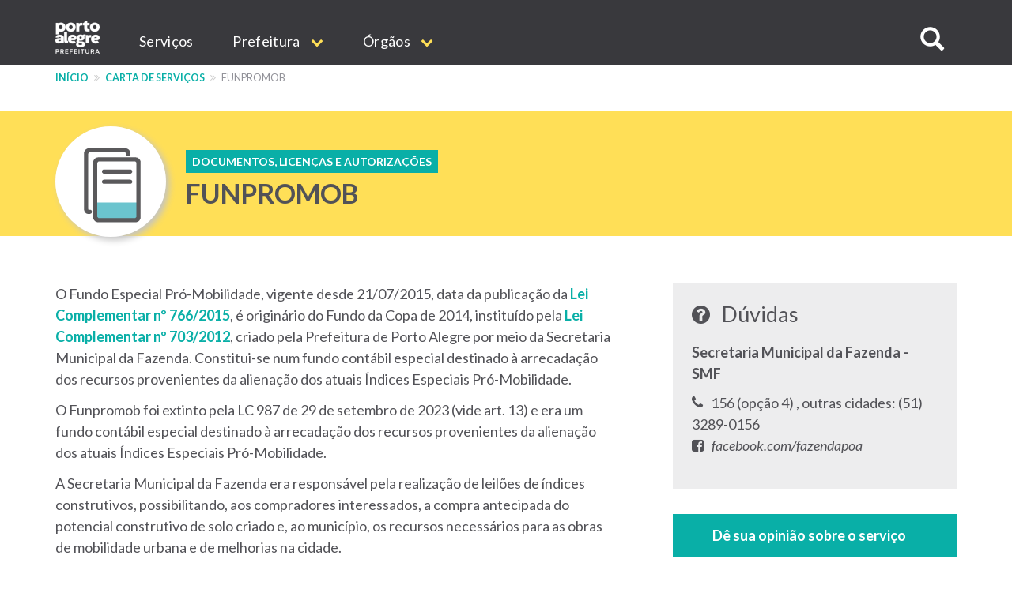

--- FILE ---
content_type: text/html; charset=UTF-8
request_url: https://www.prefeitura.poa.br/carta-de-servicos/funpromob
body_size: 19431
content:


<!DOCTYPE html>
<html  lang="pt-br" dir="ltr" prefix="content: http://purl.org/rss/1.0/modules/content/  dc: http://purl.org/dc/terms/  foaf: http://xmlns.com/foaf/0.1/  og: http://ogp.me/ns#  rdfs: http://www.w3.org/2000/01/rdf-schema#  schema: http://schema.org/  sioc: http://rdfs.org/sioc/ns#  sioct: http://rdfs.org/sioc/types#  skos: http://www.w3.org/2004/02/skos/core#  xsd: http://www.w3.org/2001/XMLSchema# ">
  <head>
    <meta http-equiv="X-UA-Compatible" content="IE=edge">
    <meta charset="utf-8" />
<script>var _paq = _paq || [];(function(){var u=(("https:" == document.location.protocol) ? "https://analytics.procempa.com.br/" : "https://analytics.procempa.com.br/");_paq.push(["setSiteId", "24"]);_paq.push(["setTrackerUrl", u+"piwik.php"]);_paq.push(["setDoNotTrack", 1]);_paq.push(["trackPageView"]);_paq.push(["setIgnoreClasses", ["no-tracking","colorbox"]]);_paq.push(["enableLinkTracking"]);var d=document,g=d.createElement("script"),s=d.getElementsByTagName("script")[0];g.type="text/javascript";g.defer=true;g.async=true;g.src=u+"piwik.js";s.parentNode.insertBefore(g,s);})();</script>
<meta name="Generator" content="Drupal 8 (https://www.drupal.org)" />
<meta name="MobileOptimized" content="width" />
<meta name="HandheldFriendly" content="true" />
<meta name="viewport" content="width=device-width, initial-scale=1.0" />
<link rel="shortcut icon" href="/sites/default/files/favicon.ico" type="image/vnd.microsoft.icon" />
<link rel="canonical" href="https://www.prefeitura.poa.br/carta-de-servicos/funpromob" />
<link rel="shortlink" href="https://www.prefeitura.poa.br/node/32805" />
<link rel="revision" href="https://www.prefeitura.poa.br/carta-de-servicos/funpromob" />
<script>window.a2a_config=window.a2a_config||{};a2a_config.callbacks=a2a_config.callbacks||[];a2a_config.templates=a2a_config.templates||{};</script>

    <title>FUNPROMOB | Prefeitura de Porto Alegre</title>
    <link rel="stylesheet" media="all" href="/core/modules/system/css/components/align.module.css?sus9da" />
<link rel="stylesheet" media="all" href="/core/modules/system/css/components/fieldgroup.module.css?sus9da" />
<link rel="stylesheet" media="all" href="/core/modules/system/css/components/container-inline.module.css?sus9da" />
<link rel="stylesheet" media="all" href="/core/modules/system/css/components/clearfix.module.css?sus9da" />
<link rel="stylesheet" media="all" href="/core/modules/system/css/components/details.module.css?sus9da" />
<link rel="stylesheet" media="all" href="/core/modules/system/css/components/hidden.module.css?sus9da" />
<link rel="stylesheet" media="all" href="/core/modules/system/css/components/item-list.module.css?sus9da" />
<link rel="stylesheet" media="all" href="/core/modules/system/css/components/js.module.css?sus9da" />
<link rel="stylesheet" media="all" href="/core/modules/system/css/components/nowrap.module.css?sus9da" />
<link rel="stylesheet" media="all" href="/core/modules/system/css/components/position-container.module.css?sus9da" />
<link rel="stylesheet" media="all" href="/core/modules/system/css/components/progress.module.css?sus9da" />
<link rel="stylesheet" media="all" href="/core/modules/system/css/components/reset-appearance.module.css?sus9da" />
<link rel="stylesheet" media="all" href="/core/modules/system/css/components/resize.module.css?sus9da" />
<link rel="stylesheet" media="all" href="/core/modules/system/css/components/sticky-header.module.css?sus9da" />
<link rel="stylesheet" media="all" href="/core/modules/system/css/components/system-status-counter.css?sus9da" />
<link rel="stylesheet" media="all" href="/core/modules/system/css/components/system-status-report-counters.css?sus9da" />
<link rel="stylesheet" media="all" href="/core/modules/system/css/components/system-status-report-general-info.css?sus9da" />
<link rel="stylesheet" media="all" href="/core/modules/system/css/components/tablesort.module.css?sus9da" />
<link rel="stylesheet" media="all" href="/core/modules/system/css/components/tree-child.module.css?sus9da" />
<link rel="stylesheet" media="all" href="/core/modules/views/css/views.module.css?sus9da" />
<link rel="stylesheet" media="all" href="/core/assets/vendor/jquery.ui/themes/base/core.css?sus9da" />
<link rel="stylesheet" media="all" href="/core/assets/vendor/jquery.ui/themes/base/datepicker.css?sus9da" />
<link rel="stylesheet" media="all" href="/modules/addtoany/css/addtoany.css?sus9da" />
<link rel="stylesheet" media="all" href="/modules/anchor_link/css/anchor_link.css?sus9da" />
<link rel="stylesheet" media="all" href="/modules/calendar/css/calendar.css?sus9da" />
<link rel="stylesheet" media="all" href="/modules/calendar/css/calendar_multiday.css?sus9da" />
<link rel="stylesheet" media="all" href="/modules/simple_popup_blocks/css/simple_popup_blocks.css?sus9da" />
<link rel="stylesheet" media="all" href="/modules/webform/modules/webform_bootstrap/css/webform_bootstrap.css?sus9da" />
<link rel="stylesheet" media="all" href="/modules/ckeditor_accordion/css/ckeditor-accordion.css?sus9da" />
<link rel="stylesheet" media="all" href="/core/modules/layout_discovery/layouts/onecol/onecol.css?sus9da" />
<link rel="stylesheet" media="all" href="/core/assets/vendor/jquery.ui/themes/base/theme.css?sus9da" />
<link rel="stylesheet" media="all" href="/themes/pmpa/css/bootstrap-pmpa.css?sus9da" />
<link rel="stylesheet" media="all" href="/themes/pmpa/css/pmpa.css?sus9da" />
<link rel="stylesheet" media="all" href="/themes/pmpa/css/contraste.css?sus9da" />
<link rel="stylesheet" media="all" href="/themes/pmpa/css/impressao.css?sus9da" />
<link rel="stylesheet" media="all" href="https://fonts.googleapis.com/css?family=Lato:400,400i,700,700i" />
<link rel="stylesheet" media="all" href="https://stackpath.bootstrapcdn.com/font-awesome/4.7.0/css/font-awesome.min.css" />

    
<!--[if lte IE 8]>
<script src="/core/assets/vendor/html5shiv/html5shiv.min.js?v=3.7.3"></script>
<![endif]-->

    <link rel="apple-touch-icon" sizes="180x180" href="/themes/pmpa/favicons/apple-touch-icon.png">
    <link rel="icon" type="image/png" href="/themes/pmpa/favicons/favicon-32x32.png" sizes="32x32">
    <link rel="icon" type="image/png" href="/themes/pmpa/favicons/favicon-16x16.png" sizes="16x16">
    <link rel="manifest" href="/themes/pmpa/favicons/manifest.json">
    <link rel="mask-icon" href="/themes/pmpa/favicons/safari-pinned-tab.svg" color="#5bbad5">
    <meta name="theme-color" content="#ffffff">
    <!--
    <script type="application/javascript">(
	function(w,d,t,r,u){
		w[u]=w[u]||[];
		w[u].push({'projectId':'10000','properties':{'pixelId':'10095536'}});
		var s=d.createElement(t);
		s.src=r;s.async=true;
		s.onload=s.onreadystatechange=function(){
			var y,rs=this.readyState,c=w[u];
			if(rs&&rs!="complete"&&rs!="loaded"){return}
			try{y=YAHOO.ywa.I13N.fireBeacon;
				w[u]=[];
				w[u].push=function(p){y([p])};
			y(c)}catch(e){}};
			var scr=d.getElementsByTagName(t)[0],par=scr.parentNode;
			par.insertBefore(s,scr)})
	(window,document,"script","https://s.yimg.com/wi/ytc.js","dotq");
    </script> 
    -->
    <!-- Google tag (gtag.js) -->
    <script async src="https://www.googletagmanager.com/gtag/js?id=G-55P20N1JCW"></script>
    <script>
      window.dataLayer = window.dataLayer || [];
      function gtag(){dataLayer.push(arguments);}
      gtag('js', new Date());

      gtag('config', 'G-55P20N1JCW');
    </script>

    <!-- Matomo -->
    <!-- Desativado, pois a configura��o est� sendo feita pelo plug-in --
    <script>
      var _paq = window._paq = window._paq || [];
      /* tracker methods like "setCustomDimension" should be called before "trackPageView" */
      _paq.push(["setDocumentTitle", document.domain + "/" + document.title]);
      _paq.push(['trackPageView']);
      _paq.push(['enableLinkTracking']);
      (function() {
        var u="https://analytics.procempa.com.br/";
        _paq.push(['setTrackerUrl', u+'matomo.php']);
        _paq.push(['setSiteId', '24']);
        var d=document, g=d.createElement('script'), s=d.getElementsByTagName('script')[0];
        g.async=true; g.src=u+'matomo.js'; s.parentNode.insertBefore(g,s);
      })();
    </script>
    <noscript><p><img src="https://analytics.procempa.com.br/matomo.php?idsite=24&amp;rec=1" style="border:0;" alt="" /></p></noscript>
    -->
    <!-- End Matomo Code -->

    <!-- Metatag para o Facebook/WhatApp -->
    <meta name="facebook-domain-verification" content="i708rtowt0wipqckwieedwzac27us1" />

  </head>
  <body class="carta-de-servicos-funpromob path-node page-node-type-pagina-carta-de-servicos has-glyphicons">
    <a href="#main-content" class="visually-hidden focusable skip-link">
      Pular para o conteúdo principal
    </a>
    <!-- Mensagem site novo 
    <div class="alert alert-dismissible alert-discreto" style="background-color: #09AFA7; color: #fff;">
      <button type="button" class="close" data-dismiss="alert" aria-label="Fechar">
        <span aria-hidden="true">&times;</span>
      </button>
      <div class="nota-alfa">
        <span><i class="fa fa-exclamation-circle" aria-hidden="true"></i>  Agora, <strong>este é o portal oficial da Prefeitura</strong>. Se não encontrar o que precisa, utilize o menu, acesse uma secretaria específica e localize o respectivo link de acesso ao site antigo.</span>
      </div>
    </div>-->
    <!-- Fim mensagem site novo -->
    
    
      <div class="dialog-off-canvas-main-canvas" data-off-canvas-main-canvas>
    
          <header class="navbar navbar-default container-fluid" id="navbar" role="banner">
    
        <div class="container">
      <a href="/" target="_self" rel="" class="home-link is-active" title="Voltar para o início" data-drupal-link-system-path="<front>">Prefeitura de Porto Alegre</a>
      <div class="navbar-header">
        
                          <button type="button" class="navbar-toggle" data-toggle="collapse" data-target="#navbar-collapse">
            <span class="sr-only">Expandir/recolher navegação</span>
            <div class="hamburger" aria-hidden="true">
              <span class="icon-bar"></span>
              <span class="icon-bar"></span>
              <span class="icon-bar"></span>
            </div>
            <span>MENU</span>
          </button>
              </div>

                    <div id="navbar-collapse" class="navbar-collapse collapse">
            <div class="region region-navigation-collapsible">
    <nav role="navigation" aria-labelledby="block-mainnavigation-menu" id="block-mainnavigation">
            <h2 class="sr-only" id="block-mainnavigation-menu">Main navigation</h2>

      
              <ul region="navigation_collapsible" class="menu nav navbar-nav">
                            <li>
        <a href="/carta-de-servicos" target="_self" rel="" data-drupal-link-system-path="carta-de-servicos">Serviços</a>
                  </li>
                        <li class="expanded dropdown">
        <a href="/prefeitura" class="dropdown-toggle" data-toggle="dropdown">Prefeitura <span class="caret"></span></a>
                                  <ul region="navigation_collapsible" class="menu dropdown-menu">
                            <li>
        <a href="/gp/projetos/prefeitura-municipal-de-porto-alegre" target="_self" rel="" data-drupal-link-system-path="node/159">Institucional</a>
                  </li>
                        <li>
        <a href="http://www2.portoalegre.rs.gov.br/dopa/" target="_blank" rel="" title="Diário Oficial de Porto Alegre">DOPA</a>
                  </li>
                        <li>
        <a href="https://destinopoa.com.br/" target="_blank" rel="noopener nofollow noreferrer" class="externo">Turismo e Eventos | Destino POA</a>
                  </li>
                        <li>
        <a href="/planodiretor" target="_self" rel="" data-drupal-link-system-path="node/29575">Plano Diretor</a>
                  </li>
                        <li>
        <a href="http://www.observapoa.com.br/" target="_blank" rel="nopener nofollow noreferrer" class="externo">ObservaPOA</a>
                  </li>
        </ul>
  
            </li>
                        <li class="expanded dropdown">
        <a href="/secretarias" class="dropdown-toggle" data-toggle="dropdown">Órgãos <span class="caret"></span></a>
                                  <ul region="navigation_collapsible" class="menu dropdown-menu">
                            <li>
        <a href="/" target="_self" rel="" class="nolink" data-drupal-link-system-path="&lt;front&gt;">Gabinetes</a>
                  </li>
                        <li>
        <a href="/gp" target="_self" rel="" data-drupal-link-system-path="node/6973">Gabinete do Prefeito</a>
                  </li>
                        <li>
        <a href="/gvp" target="_self" rel="" data-drupal-link-system-path="node/1011">Gabinete da Vice-Prefeita</a>
                  </li>
                        <li>
        <a href="/gpd" target="_self" rel="" data-drupal-link-system-path="node/21213">Gabinete da Primeira-Dama</a>
                  </li>
                        <li>
        <a href="/gcs" target="_self" rel="" data-drupal-link-system-path="node/1693">Gabinete de Comunicação Social</a>
                  </li>
                        <li>
        <a href="/gi" target="_self" rel="" data-drupal-link-system-path="node/14017">Gabinete de Inovação</a>
                  </li>
                        <li>
        <a href="/gca" target="_self" rel="" data-drupal-link-system-path="node/14018">Gabinete da Causa Animal</a>
                  </li>
                        <li>
        <a href="https://prefeitura.poa.br/defesa-civil" target="_blank" rel="">Gabinete Da Defesa Civil</a>
                  </li>
                        <li>
        <a href="/assebrasilia" target="_self" rel="" data-drupal-link-system-path="node/42980">Escritório de Representação em Brasília </a>
                  </li>
                        <li>
        <a href="/" target="_self" rel="" class="nolink" data-drupal-link-system-path="&lt;front&gt;">Secretarias</a>
                  </li>
                        <li>
        <a href="/smgg" target="_self" rel="" data-drupal-link-system-path="node/40627">Secretaria Geral de Governo</a>
                  </li>
                        <li>
        <a href="/smpae" target="_self" rel="">Secretaria de Planejamento e Gestão</a>
                  </li>
                        <li>
        <a href="/smap" target="_self" rel="" data-drupal-link-system-path="node/13994">Secretaria de Administração e Patrimônio</a>
                  </li>
                        <li>
        <a href="/smtc" target="_self" rel="" data-drupal-link-system-path="node/6971">Secretaria da Transparência e Controladoria</a>
                  </li>
                        <li>
        <a href="/smgov" target="_self" rel="" data-drupal-link-system-path="node/15463">Secretaria de Governança Cidadã e Desenvolvimento Rural</a>
                  </li>
                        <li>
        <a href="/smf" target="_self" rel="" data-drupal-link-system-path="node/6960">Secretaria da Fazenda</a>
                  </li>
                        <li>
        <a href="/smp" target="_blank" rel="" data-drupal-link-system-path="node/6964">Secretaria de Parcerias</a>
                  </li>
                        <li>
        <a href="/pgm" target="_self" rel="" data-drupal-link-system-path="node/6966">Procuradoria-Geral do Município</a>
                  </li>
                        <li>
        <a href="/smsurb" target="_self" rel="" data-drupal-link-system-path="node/6970">Secretaria de Serviços Urbanos</a>
                  </li>
                        <li>
        <a href="/smoi" target="_self" rel="" data-drupal-link-system-path="node/6961">Secretaria de Obras e Infraestrutura</a>
                  </li>
                        <li>
        <a href="/smmu" target="_self" rel="" data-drupal-link-system-path="node/14436">Secretaria de Mobilidade Urbana</a>
                  </li>
                        <li>
        <a href="/smdet" target="_self" rel="">Secretaria de Desenvolvimento Econômico, Turismo e Eventos</a>
                  </li>
                        <li>
        <a href="/smamus" target="_self" rel="" data-drupal-link-system-path="node/15479">Secretaria de Meio Ambiente, Urbanismo e Sustentabilidade</a>
                  </li>
                        <li>
        <a href="/smc" target="_self" rel="" data-drupal-link-system-path="node/6956">Secretaria da Cultura</a>
                  </li>
                        <li>
        <a href="/sms" target="_self" rel="" data-drupal-link-system-path="node/6968">Secretaria de Saúde</a>
                  </li>
                        <li>
        <a href="/smseg" target="_self" rel="" data-drupal-link-system-path="node/6969">Secretaria de Segurança</a>
                  </li>
                        <li>
        <a href="/smed" target="_self" rel="" data-drupal-link-system-path="node/6959">Secretaria de Educação</a>
                  </li>
                        <li>
        <a href="/smds" target="_self" rel="">Secretaria da Inclusão e Desenvolvimento Humano</a>
                  </li>
                        <li>
        <a href="/smelj" target="_self" rel="">Secretaria de Esporte e Lazer</a>
                  </li>
                        <li>
        <a href="/secopa2027" target="_self" rel="" data-drupal-link-system-path="node/42327">Secretaria Extraordinária da Copa do Mundo Feminina de Futebol 2027</a>
                  </li>
                        <li>
        <a href="https://prefeitura.poa.br/smps" target="_self" rel="">Secretaria Extraordinária de Parcerias do Saneamento</a>
                  </li>
                        <li>
        <a href="/" target="_self" rel="" class="nolink" data-drupal-link-system-path="&lt;front&gt;">Autarquias e empresas públicas</a>
                  </li>
                        <li>
        <a href="/dmae" target="_self" rel="" data-drupal-link-system-path="node/13954">DMAE</a>
                  </li>
                        <li>
        <a href="https://prefeitura.poa.br/demhab" target="_blank" rel="">DEMHAB</a>
                  </li>
                        <li>
        <a href="/dmlu" target="_self" rel="" data-drupal-link-system-path="node/19539">DMLU</a>
                  </li>
                        <li>
        <a href="https://prefeitura.poa.br/eptc" target="_blank" rel="">EPTC</a>
                  </li>
                        <li>
        <a href="https://prefeitura.poa.br/fasc" target="_blank" rel="">FASC</a>
                  </li>
                        <li>
        <a href="https://prefeitura.poa.br/previmpa" target="_blank" rel="">PREVIMPA</a>
                  </li>
                        <li>
        <a href="http://www.procempa.com.br/" target="_self" rel="">PROCEMPA</a>
                  </li>
                        <li>
        <a href="/" target="_self" rel="" class="nolink" data-drupal-link-system-path="&lt;front&gt;">Conselhos</a>
                  </li>
                        <li>
        <a href="/catalogo-conselhos" target="_self" rel="" data-drupal-link-system-path="catalogo-conselhos">Catálogo de Conselhos</a>
                  </li>
        </ul>
  
            </li>
        </ul>
  


  </nav>

<a id="buscar-site"></a>
<a class="btn btn-busca-collapse icon-only" role="button" data-toggle="collapse" href="#barra-busca-cabecalho" aria-expanded="false" aria-controls="barra-busca-cabecalho">
  <span class="glyphicon glyphicon-search"></span><span class="sr-only">Buscar no site</span>
</a>
<section class="views-exposed-form block collapse barra-busca-wrapper block-views block-views-exposed-filter-blocksearch-page-page-2 clearfix" data-drupal-selector="views-exposed-form-search-page-page-2" id="barra-busca-cabecalho">
  <div class="block-container">
     
        
          <form region="navigation_collapsible" action="/pesquisa" method="get" id="views-exposed-form-search-page-page-2" accept-charset="UTF-8">
  <div class="exposed-form-wrapper clearfix">
  <div class="form-item js-form-item form-type-textfield js-form-type-textfield form-item-search-api-fulltext js-form-item-search-api-fulltext form-no-label form-group">
  
  
  <input data-drupal-selector="edit-search-api-fulltext" class="form-text form-control" type="text" id="edit-search-api-fulltext" name="search_api_fulltext" value="" size="30" maxlength="128" />

  
  
  </div>
<div data-drupal-selector="edit-actions" class="form-actions form-group js-form-wrapper form-wrapper" id="edit-actions"><button class="button js-form-submit form-submit btn-primary btn icon-before" data-drupal-selector="edit-submit-search-page" type="submit" id="edit-submit-search-page" value="Buscar" name=""><span class="icon glyphicon glyphicon-search" aria-hidden="true"></span>
Buscar</button></div>

</div>

</form>

      </div>
</section>
  </div>

        </div>
                    </div>
          </header>
  
  <div role="main" class="main-container container-fluid js-quickedit-main-content">
    <div class="row">

                              <div class="container" role="heading">
              <div class="region region-header">
    <section id="block-cssglobaltemp" class="block block-block-content block-block-content7558bb06-1d14-4409-8918-f7eb564288e8 clearfix">
  <div class="block-container">
     
        
          
            <div class="field field--name-body field--type-text-with-summary field--label-hidden field--item"><!-- O CSS deste bloco vale para todo o site e deve ser passado para a folha de estilos global quando possível -->

<style>

.fundo-claro {
background-color: #ededee;
}

.bloco {
padding: 24px;
}

.tabs + .page-header {
  top: unset;
}

.com-icone {
    display: flex;
}

.com-icone::before {
font-family: "FontAwesome";
text-rendering: auto;
-webkit-font-smoothing: antialiased;
-moz-osx-font-smoothing: grayscale;
color: #09AFA7;
display: inline-flex;
flex: 0 0 2rem;
}

.fundo-claro .com-icone::before {
color: #525257;
}

.text-muted.com-icone::before {
color: #919198;
}

.com-icone .fa::before {
  color: #09AFA7;
  margin-right: .5em;
}

.barra-dados-contato .com-icone::before {
font-size: 1.75em;
margin-top: -.25em;
margin-right: .5em!important;
}

@media (min-width: 768px) {
.barra-dados-contato .com-icone::before {
flex: 1 1 auto;
}
}

.barra-dados-contato .com-icone .fa::before {
  font-size: 1.5em;
}

.field-endereco.com-icone::before {
content: "\f041";
font-size: 1.275em;
margin-top: -.075em;
}

.barra-dados-contato .field-endereco.com-icone::before {
font-size: 1.75em;
margin-top: -.25em;
}

.field-email.com-icone::before {
content: "\f003"
}

.barra-dados-contato  .field-email.com-icone::before {
content: "\f0e0";
font-size: 1.375em;
margin-left: .125rem;
}

.field-telefone.com-icone::before {
content: "\f095";
    font-size: 1.125em;
    margin-left: .075em;
}

.barra-dados-contato .field-telefone.com-icone::before {
font-size: 1.75em;
}

.field-data.com-icone::before {
content: "\f073";
}

.field-hora.com-icone::before {
content: "\f017";
font-size: 1.125em;
}

.barra-dados-contato  .field-hora.com-icone::before {
font-size: 1.65em;
}

.field-site.com-icone::before {
content: "\f245";
}

.field-facebook.com-icone::before {
content: "\f09a";
}

.field-instagram.com-icone::before {
content: "\f16d";
}

.field-youtube.com-icone::before {
content: "\f16a";
}

.field-linkedin.com-icone::before {
content: "\f0e1";
}

.field-twitter.com-icone::before {
content: "\f099";
}

.field-whatsapp.com-icone::before {
content: "\f232";
}

/*Projetos*/
.projeto-grade-titulo {margin-top: 24px!important;}

.projeto-grade-chamada {margin-bottom: 60px;}

.pagina-secretaria-projetos {
    max-width: 45em;
    margin: auto;
}

.pagina-secretaria-projetos .chamada {
margin-bottom: 2rem;
}

@media (min-width: 1200px) {
.pagina-secretaria-projetos .chamada {
    padding-bottom: 0.75em;
    border-bottom: 2px solid #ededee;
}
}

/*Flex*/
.sm-flex-between {
    display: flex;
    flex-wrap: wrap;
    flex-direction: column;
    gap: 1.5rem;
} 
@media (min-width: 768px) {
.sm-flex-between {
flex-direction: row;
    justify-content: space-between;
}
}

/* exibir dropdowns expandidos em menus internos*/

.dropdown-menu .expanded .dropdown-menu {
position: relative;
top: 0;
box-shadow: unset;
border: 0 none;
padding: 0 0 0 1rem !important;
min-width: unset;
}

/* exibir os subníveis do dropdown sem precisar de hover/clique (importante em mobile) */
.dropdown.open > .dropdown-menu .dropdown-menu {
    display: block;
    border-bottom: 1px solid #ccc;
    margin-top: 0;
}

/*  estilo item menu sem link */
.nolink {
     color: #525257 !important;
     pointer-events: none;
     cursor: default;
     text-transform: uppercase !important;
}
/*Hero image*/
.hero-image picture .img-responsive {
        max-width: unset;
        width: 100%;
}

.bloco-noticias-wrapper .card {
background-color: #fff;
}

/* menu principal do portal */
.nolink {
pointer-events: none;
cursor: default;
}

#block-mainnavigation .dropdown-menu > li > a {
font-weight: 400;
}

#block-mainnavigation .dropdown-menu > li > a.nolink {
font-weight: 700;
border-bottom: 0;
}

#block-mainnavigation .dropdown-menu > li > a.nolink {
font-weight: 700;
border-bottom: 0;
}

#block-mainnavigation .dropdown-menu > li:not(:first-child) > a.nolink {
padding-top: 2rem;
}

</style></div>
      
      </div>
</section>

    <nav role="navigation" aria-label="Você está aqui:">
    <ol class="breadcrumb">
              <li >
                      <a href="/">Início</a>
                  </li>
              <li >
                      <a href="/carta-de-servicos">Carta de Serviços</a>
                  </li>
              <li  class="active">
                      FUNPROMOB
                  </li>
          </ol>
  </nav>

<div data-drupal-messages-fallback class="hidden"></div>
<section id="block-estilocontatosmf" class="block block-block-content block-block-content11aabb52-ffec-42dd-be8b-b6bbf9fbc8db clearfix">
  <div class="block-container">
     
        
          
            <div class="field field--name-body field--type-text-with-summary field--label-hidden field--item"><style>
.bloco-servico-contato div.views-field-field-texto-paragrafo a {
color: #09afa7 !important;
}
</style></div>
      
      </div>
</section>


  </div>

          </div>
              
            
                                    <div class="highlighted">
               <div class="region region-highlighted">
    <section class="views-element-container block block-views block-views-blockcarta-de-servicos-titulo-block-1 clearfix" id="block-views-block-carta-de-servicos-titulo-block-1">
  <div class="block-container">
     
        
          <div region="highlighted" class="form-group"><div class="view view-carta-de-servicos-titulo view-id-carta_de_servicos_titulo view-display-id-block_1 js-view-dom-id-ffd1b5d79661b67dde12e278caf8a911cebbe8565ea77a24a2d88c19d2b38259">
  
    
      
      <div class="view-content">
          <div class="container"><div class="views-field views-field-field-categoria"><div class="field-content"><div about="/taxonomy/term/14">
  
      
            <div class="field field--name-name field--type-string field--label-hidden field--item">Documentos, licenças e autorizações</div>
      
    
  
            <div class="icone-categoria-servico field field--name-field-icone-da-categoria field--type-image field--label-hidden field--item">  <img src="/sites/default/files/layout/icones-cartadeservicos/I%CC%81cone_Documentos%20licenc%CC%A7as%20e%20autorizac%CC%A7o%CC%83es.png" width="101" height="101" alt="" typeof="foaf:Image" class="img-responsive" />

</div>
      
</div>
</div></div><div class="views-field views-field-title"><h1 class="field-content">FUNPROMOB</h1></div></div>

    </div>
  
          </div>
</div>

      </div>
</section>


  </div>

            </div>
                  
        <div class="container main-content">
      <div class="row">
                
                
                                      
                          
                
              <section class="col-md-8">
                  <a id="main-content"></a>
            <div class="region region-content">
        <div data-history-node-id="32805" class="layout layout--onecol">
    <div  class="layout__region layout__region--content">
      
            <div class="field field--name-field-descricao field--type-text-long field--label-hidden field--item"><p><span><span><span>O Fundo Especial Pró-Mobilidade, vigente desde 21/07/2015, data da publicação da </span></span></span><a href="http://lproweb.procempa.com.br/pmpa/prefpoa/smf/usu_doc/lc_766-2015.pdf" target="_blank">Lei Complementar nº</a><span><span><span><a href="http://lproweb.procempa.com.br/pmpa/prefpoa/smf/usu_doc/lc_766-2015.pdf" target="_blank"> 766/2015</a>, é originário do Fundo da Copa de 2014, instituído pela <a href="http://lproweb.procempa.com.br/pmpa/prefpoa/smf/usu_doc/lc_703-2012.pdf" target="_blank">Lei Complementar nº 703/2012</a>, criado pela Prefeitura de Porto Alegre por meio da Secretaria Municipal da Fazenda. Constitui-se num fundo contábil especial destinado à arrecadação dos recursos provenientes da alienação dos atuais Índices Especiais Pró-Mobilidade.</span></span></span></p>

<p><span><span><span>O Funpromob foi extinto pela LC 987 de 29 de setembro de 2023 (vide art. 13) e era um fundo contábil especial destinado à arrecadação dos recursos provenientes da alienação dos atuais Índices Especiais Pró-Mobilidade.</span></span></span></p>

<p><span><span><span>A Secretaria Municipal da Fazenda era responsável pela realização de leilões de índices construtivos, possibilitando, aos compradores interessados, a compra antecipada do potencial construtivo de solo criado e, ao município, os recursos necessários para as obras de mobilidade urbana e de melhorias na cidade.</span></span></span></p>

<p><span><span><span>Os valores arrecadados foram destinados às obras de infraestrutura dentro das regras definidas pelo Fundo.</span></span></span><br /><br /><span><span><span>Para ter acesso à prestação de contas do Fundo - Receitas e Despesas consolidadas até 2021, </span></span></span><span><span><a href="https://prefeitura.poa.br/sites/default/files/usu_doc/cartadeservicos/Presta%C3%A7%C3%A3o%20de%20contas_2021.jpg" target="_blank">clique aqui</a><span>.</span></span></span></p>

<h3>Equivalências</h3>

<p><strong><span><span><span>Como Calcular?</span></span></span></strong></p>

<p><span><span><span>Esclarecemos que não serão recebidas consultas de cálculo de equivalência para fins de SIMULAÇÕES e/ou estudos preliminares de aplicação dos Índices, devendo o adquirente efetuar tais estudos conforme orientações abaixo.<br /><br />
Para SIMULAÇÕES de Equivalências entre Macrozonas, ver as tabelas disponíveis no Item </span></span></span><span><span><span>2 das <strong><span>Orientações</span></strong></span></span></span>.</p>

<dl class="ckeditor-accordion"><dt><span><strong><span><span><span>Quanto ao potencial construtivo “Índice Especial Pró-Mobilidade”</span></span></span></strong></span></dt>
	<dd>
	<p><span><span><span><span>1) Para fins de aplicação do potencial construtivo “Índice Especial Pró-Mobilidade” em Macrozona (MZ) diversa daquela em que foi adquirida, o cálculo da equivalência seguirá a seguinte fórmula:</span></span></span></span></p>

	<p><span><span><span><span><strong><em>FEmz = VRmzo / VRmzd</em></strong>,</span></span></span></span></p>

	<p><span><span><span><span> </span></span></span><span><span><span>onde:</span></span></span></span></p>

	<p><span><span><span>   <strong>a)</strong> <em>FEmz</em> é o fator de equivalência que mantém o equilíbrio entre os valores de referência entre as Macrozonas de origem e destino; </span></span></span><br /><span><span><span><span>   <strong>b) </strong><em>VRmzo</em> é o Valor de Referência da Macrozona correspondente ao índice adquirido em leilão considerado como origem, descontado o valor da parcela relativa ao ∆VIC (Fator de Valorização);</span></span></span><br /><span><span><span>  <strong> c) </strong><em>VRmzd</em> é o Valor de Referência da Macrozona de destino de aplicação do potencial construtivo, que terá como referência os valores publicados no mesmo edital de leilão de aquisição, descontado o valor da parcela relativa ao ∆VIC (Fator de Valorização).</span></span></span></span></p>

	<p><br /><span><span><span><span>2) Para fins de aplicação do potencial construtivo “Índice Especial Pró-Mobilidade” na própria Macrozona (MZ), deverá ser aplicada a seguinte fórmula:</span></span></span></span></p>

	<p><span><span><span><span><strong><em>FEmzq = VRmzo / VQd</em></strong>,</span></span></span></span></p>

	<p><span><span><span><span>onde:</span></span></span></span></p>

	<p><span><span><span><span>  <strong> a) </strong><em>FEmzq</em> é o fator de equivalência que mantém o equilíbrio entre a MZ de origem e o Quarteirão de destino;<br />
	 <strong>  b)</strong> <em>VRmzo</em> é o Valor de Referência da Macrozona de origem para a qual foi feita a aquisição em leilão descontado o valor da parcela relativa ao ∆VIC (Fator de Valorização);</span></span></span><br /><span><span><span>   <strong>c) </strong><em>VQd</em> é o valor de referência do Quarteirão de destino, relativo à quadra onde será aplicado o índice, com publicação válida para a mesma data do leilão de aquisição.</span></span></span></span></p>

	<p><br /><span><span><span><span>3) Observações:</span></span></span></span></p>

	<ul><li>Não se aplica a equivalência na própria Macrozona concomitantemente com a equivalência entre Macrozonas para o “Índice Especial Pró-Mobilidade”;</li>
		<li>Não há limitador na equivalência na própria Macrozona para o “Índice Especial Pró-Mobilidade”.</li>
	</ul><p><span><strong><span><span><span>Dados referentes ao Leilão 002/2021</span></span></span></strong></span></p>

	<ul><li><a href="http://lproweb.procempa.com.br/pmpa/prefpoa/edificapoa/usu_doc/valoressolo_setembro.pdf" target="_blank"><span><span><span><span>Tabela de Valores do Solo Criado RETIFICADA</span></span></span></span></a> - <span><span><span>DOPA Edição 6598</span></span></span></li>
		<li><a href="http://lproweb.procempa.com.br/pmpa/prefpoa/smf/usu_doc/vrmz_conforme_edital_002_2021.pdf"><span><span><span><span>VRmz conforme edital</span></span></span></span></a></li>
	</ul><p><br /><span><strong><span><span><span>Dados referentes ao Leilão 001/2020</span></span></span></strong></span></p>

	<ul><li><a href="http://lproweb.procempa.com.br/pmpa/prefpoa/smf/usu_doc/valores_do_solo_criado_leilao_01_2020.pdf"><span><span><span><span>Tabela de Valores do Solo Criado</span></span></span></span></a></li>
		<li><a href="http://lproweb.procempa.com.br/pmpa/prefpoa/smf/usu_doc/vrmz_conforme_edital_001_2020.pdf"><span><span><span><span>VRmz conforme edital</span></span></span></span></a></li>
	</ul><p><br /><span><strong><span><span><span>Dados referentes ao Leilão 002/2016, 003/2016 e 005/2016</span></span></span></strong></span></p>

	<ul><li><a href="http://lproweb.procempa.com.br/pmpa/prefpoa/smf/usu_doc/valores_do_solo_criado_leilao_02_2016.pdf"><span><span><span><span>Tabela de Valores do Solo Criado</span></span></span></span></a></li>
		<li><a href="http://lproweb.procempa.com.br/pmpa/prefpoa/smf/usu_doc/vrmz_conforme_edital_002_2016_e_003_2016.pdf"><span><span><span><span>VRmz conforme edital</span></span></span></span></a></li>
	</ul><p><br /><span><strong><span><span><span>Dados referentes ao Leilão 001/2015 e 003/2015</span></span></span></strong></span></p>

	<ul><li><a href="http://lproweb.procempa.com.br/pmpa/prefpoa/smf/usu_doc/valores_do_solo_criado_leilao_001_2015_e_003_2015.pdf"><span><span><span><span>Tabela de Valores do Solo Criado</span></span></span></span></a></li>
		<li><span><a href="http://lproweb.procempa.com.br/pmpa/prefpoa/smf/usu_doc/vrmz_conforme_edital_001_2015_e_003_2015.pdf"><span><span><span><span>VRmz conforme edital</span></span></span></span></a></span></li>
	</ul></dd>
	<dt><span><strong><span><span><span>Quanto ao potencial construtivo “Índice da Copa de 2014”</span></span></span></strong></span></dt>
	<dd>
	<p><span><span><span><span>1) Para fins de aplicação do potencial construtivo “Índice da Copa de 2014” em Macrozona (MZ) diversa daquela em que foi adquirida, o cálculo da equivalência seguirá a seguinte fórmula:</span></span></span></span></p>

	<p><span><span><span><span><strong><em>FEmz = VRmzo / VRmzd</em></strong>,</span></span></span></span></p>

	<p><span><span><span><span>onde:</span></span></span></span></p>

	<p><span><span><span><span>   <strong>a) </strong><em>FEmz </em>é o fator de equivalência que mantém o equilíbrio entre os valores de referência entre as Macrozonas de origem e destino;</span></span></span><br /><span><span><span>   <strong>b) </strong><em>VRmzo</em> é o Valor de Referência da Macrozona correspondente ao índice adquirido em leilão considerado como origem, descontado o valor da parcela relativa ao ∆VIC (Fator de Valorização);</span></span></span><br /><span><span><span>  <strong> c) </strong><em>VRmzd</em> é o Valor de Referência da Macrozona de destino de aplicação do potencial construtivo, que terá como referência os valores publicados no mesmo edital de leilão de aquisição, descontado o valor da parcela relativa ao ∆VIC (Fator de Valorização).</span></span></span><br /><br /><span><span><span>2) Para fins de aplicação do potencial construtivo “Índice da Copa de 2014” na própria Macrozona (MZ), deverá ser aplicada a seguinte fórmula:</span></span></span></span></p>

	<p><span><span><span><span><strong><em>FEmzq = VRmzo / VQd</em></strong>,</span></span></span></span></p>

	<p><span><span><span><span>onde:</span></span></span></span></p>

	<p><span><span><span><span>   <strong>a)</strong> <em>FEmzq</em> é o fator de equivalência que mantém o equilíbrio entre a MZ de origem e o Quarteirão de destino;</span></span></span><br /><span><span><span>  <strong> b) </strong><em>VRmzo</em> é o Valor de Referência da Macrozona de origem para a qual foi feita a aquisição em leilão descontado o valor da parcela relativa ao ∆VIC (Fator de Valorização);</span></span></span><br /><span><span><span>   <strong>c)</strong> <em>VQd </em>é o valor de referência do Quarteirão de destino, relativo à quadra onde será aplicado o índice, com publicação válida para a mesma data do leilão de aquisição.</span></span></span><br /><br /><span><span><span>3) Observações:</span></span></span></span></p>

	<ul><li>Não se aplica a equivalência na própria Macrozona concomitantemente com a equivalência entre Macrozonas para o “Indice da Copa de 2014”;</li>
		<li>A aplicação do "Índice da Copa de 2014" dentro da prórpia Macrozona sofrerá cálculo de equivalência, conforme fórmula demonstrada, limitado sempre ao fator máximo de 1,4 (um vírgula quatro).</li>
	</ul><p><span><span><span><span><strong>Dados referentes ao Leilão 001/2014</strong></span></span></span></span></p>

	<ul><li><a href="http://lproweb.procempa.com.br/pmpa/prefpoa/smf/usu_doc/valores_do_solo_criado_leilao_01_2014.pdf">Tabela de Valores do Solo Criado</a></li>
		<li><a href="http://lproweb.procempa.com.br/pmpa/prefpoa/smf/usu_doc/vrmz_conforme_edital_001_2014.pdf">VRmz conforme edital</a></li>
	</ul><p><span><span><span><span><strong>Dados referentes ao Leilão 003/2014</strong></span></span></span></span></p>

	<ul><li><a href="http://lproweb.procempa.com.br/pmpa/prefpoa/smf/usu_doc/valores_do_solo_criado_leilao_01_2014.pdf">Tabela de Valores do Solo Criado</a></li>
		<li><a href="http://lproweb.procempa.com.br/pmpa/prefpoa/smf/usu_doc/vrmz_conforme_edital_003_2014.pdf">VRmz conforme edital</a></li>
	</ul></dd>
</dl><h3><span><span><span>Orientações</span></span></span></h3>

<p><span><span><span>Informamos que todos os documentos de solicitação referentes aos Índices Construtivos adquiridos em Leilão deverão ser assinados pelo adquirente constante do Contrato de Aquisição do Leilão.</span></span></span><br /><br /><span><span><span><span>A entrega de documentos relativos a estas solicitações poderá ser feita por pessoa autorizada pelo adquirente constante do Contrato de Aquisição do Leilão, desde que previamente formalizado a esta Secretaria Executiva através do e-mail </span></span></span></span><a href="mailto:sef@portoalegre.rs.gov.br">sef@portoalegre.rs.gov.br</a> <span><span><span><span>ou procuração.</span><br /><br /><span>No caso de comercialização do contrato entre particulares, o formulário de ciência de comercialização deverá ser assinado pelo novo adquirente do Índice Construtivo.</span></span></span></span></p>

<p><span><span><span>A comercialização entre particulares gerará registro de novo contrato, em nome do novo adquirente, em nossos sistemas. Após tal registro, o novo adquirente estará habilitado a realizar solicitações relativas aos Índices desse novo contrato.</span></span></span></p>

<p><u><span><span><span>Os contatos desta Secretaria Executiva são realizados oficialmente por e-mail com os Adquirentes, através do e-mail informado no formulário de proposta preenchido na data do Leilão. Delegações para terceiros receberem e-mails relativos a estes índices devem ser realizadas formalmente pelo Adquirente.</span></span></span></u></p>

<h4><strong><span><span><span><span><span>1 - Quanto à Comercialização de Contratos</span></span></span></span></span></strong></h4>

<p><span><span><span>O potencial construtivo adquirido em leilão poderá ser livremente comercializado, desde que observados os condicionantes legais.<br /><br />
A comercialização deverá ser informada para anuência, conforme procedimento abaixo:<br /><br /><strong><strong><span>Exigência, para anuência, em relação ao contrato de transferência:</span></strong></strong><br /><br />
Deverão constar obrigatoriamente no contrato realizado entre particulares (registrado em cartório de Títulos e Documentos) as seguintes informações:</span></span></span></p>

<ul><li><span><span><span><span>declaração que o novo adquirente está ciente e de acordo com as regras estabelecidas no edital de leilão nº (citar o número) que rege a aquisição realizada e com o estabelecido no contrato original de aquisição, constante no processo administrativo (citar o número do processo);</span></span></span></span></li>
	<li><span><span><span><span>qualificação completa do novo adquirente;</span></span></span></span></li>
	<li><span><span><span><span>macrozona e quantidade comercializada.</span></span></span></span></li>
</ul><p><br /><strong><span><span><span>Deverão ser enviados (por e-mail) os documentos que seguem, para o endereço </span></span></span><a href="mailto:sef@portoalegre.rs.gov.br"><span><span>sef@portoalegre.rs.gov.br</span></span></a>:</strong></p>

<ul><li><span><span><span><span>Solicitação de ciência assinada pelo novo adquirente (conforme formulário);</span></span></span></span></li>
	<li><span><span><span><span>Contrato de transferência registrado em cartório de Títulos e Documentos.</span></span></span></span></li>
</ul><h4><strong><span><span><span><span>2 - Quanto ao pedido de equivalência entre Macrozonas</span></span></span></span></strong></h4>

<p><strong><span><span><span>Para simples SIMULAÇÕES e/ou estudos preliminares:</span></span></span></strong></p>

<p><span><span><span>Utilizar a tabela de Equivalência entre MZ's correspondente ao Leilão em que foram adquiridos os índices:</span></span></span></p>

<ul><li><span><span><span>Tabela: </span></span></span><a href="http://lproweb.procempa.com.br/pmpa/prefpoa/smf/usu_doc/correcao_tabela_equivalencia_entre_mzs_09_leilao.pdf"><span><span>Equivalência entre MZ's Leilão 002/2021</span></span></a></li>
	<li><span><span><span>Tabela: </span></span></span><a href="http://lproweb.procempa.com.br/pmpa/prefpoa/smf/usu_doc/equivalencia_entre_mzs_8_leilao_01_2020.pdf"><span><span>Equivalência entre MZ's Leilão 001/2020</span></span></a></li>
	<li><span><span><span>Tabela: </span></span></span><a href="http://lproweb.procempa.com.br/pmpa/prefpoa/smf/usu_doc/equivalencia_entre_mzs_diversas_leilao_01_14-03_14-01_15-03_15.pdf"><span><span>Equivalência entre MZ's Leilão 001/2014 - 003/2014 - 001/2015 - 003/2015 </span></span></a></li>
	<li><span><span><span>Tabela: </span></span></span><a href="http://lproweb.procempa.com.br/pmpa/prefpoa/smf/usu_doc/equivalencia_entre_mzs_diversas_leilao_02_2016-03_2016-05_2016.pdf"><span><span>Equivalência entre MZ's Leilão 002/2016 - 003/2016 - 005/2016</span></span></a></li>
</ul><p><br /><span><span><span><strong><span>Para emissão de Termo de Transferência de Macrozona:</span><u><span> </span></u></strong><br />
O cálculo de equivalência entre Macrozonas para fins de aplicação em projeto será elaborado, mediante requerimento do adquirente.<br /><br />
O pedido de emissão do Termo de Transferência de Macrozona para aplicação em projeto gerará uma alteração no sistema de Monitoramento de Potencial Construtivo, <u>sendo transferida a metragem solicitada da macrozona de origem para a macrozona de destino</u>.<br /><br />
Para esta alteração será fornecido o Termo de Transferência de Macrozona, que deverá ser apresentado junto com o contrato para fins de aplicação em projeto de edificação.<br /><br /><strong><u><strong><span>Para o pedido:</span></strong></u></strong><br />
Encaminhar e-mail para </span></span></span><a href="mailto:sef@portoalegre.rs.gov.br"><span><span>sef@portoalegre.rs.gov.br</span></span></a><span><span><span> com os seguintes documentos:</span></span></span></p>

<ul><li><span><span><span><span>pedido de equivalência entre Macrozonas preenchido e assinado (conforme formulário);</span></span></span></span></li>
	<li><span><span><span><span>Declaração Municipal (DM) do terreno de destino;</span></span></span></span></li>
	<li><span><span><span><span>matrícula do registro de imóveis do local de destino.</span></span></span></span></li>
	<li><span><span><span><span>Se o proprietário do imóvel não for o proprietário do índice, anexar uma declaração do proprietário do terreno de que autoriza o proprietário do índice a solicitar equivalência para o endereço do imóvel, para aplicação em projeto.</span></span></span></span></li>
</ul><p><span><span><span>Para tramitações posteriores o Termo de Transferência de Macrozona deverá ser apresentado juntamente com o contrato.</span></span></span></p>

<h4><span><span><span><span>3 - Quanto ao pedido de equivalência na própria Macrozona</span></span></span></span></h4>

<p><strong><span><span><span>Para simples SIMULAÇÕES e/ou estudos preliminares:</span></span></span></strong><br /><span><span><span>Observando o Leilão de origem dos índices adquiridos, seguir as orientações disponíveis em </span></span></span><strong><span><span>Equivalências</span></span></strong>.<br /><br /><span><span><span><strong><span>Para emissão de Termo de Equivalência:</span><u><span> </span></u></strong><br />
O cálculo de equivalência na própria Macrozona para fins de aplicação em projeto será elaborado pela Divisão de Avaliações de Imóveis, DAA/RM/SMF, mediante requerimento.<br /><br /><strong><u><strong><span>Para o pedido:</span></strong></u></strong><br />
Encaminhar e-mail para </span></span></span><a href="mailto:sef@portoalegre.rs.gov.br"><span><span>sef@portoalegre.rs.gov.br</span></span></a><span><span><span> com os seguintes documentos:</span></span></span></p>

<ul><li><span><span><span><span>pedido de equivalência na própria macrozona preenchido e assinado (conforme formulário);</span></span></span></span></li>
	<li><span><span><span><span>Declaração Municipal (DM) do terreno de destino;</span></span></span></span></li>
	<li><span><span><span><span>matrícula do registro de imóveis do local de destino.</span></span></span></span></li>
	<li><span><span><span><span>Se o proprietário do imóvel não for o proprietário do índice, anexar uma declaração do proprietário do terreno de que autoriza o proprietário do índice a solicitar equivalência para o endereço do imóvel, para aplicação em projeto.</span></span></span></span></li>
</ul><p><span><span><span>Para tramitações posteriores o Termo de Equivalência deverá ser apresentado juntamente com o contrato.</span></span></span></p>

<p><span><strong><u><span><span><span>FORMULÁRIOS*</span></span></span></u></strong></span></p>

<ol><li><a href="http://prefeitura.poa.br/sites/default/files/usu_doc/cartadeservicos/formulario_solicita_ciencia_comerc_2021.doc" target="_blank"><span><span>FORMULÁRIO</span></span></a> <span><span><span>de solicitação de ciência de comercialização</span></span></span></li>
	<li><a href="http://prefeitura.poa.br/sites/default/files/usu_doc/cartadeservicos/formulario_solicita_eq_entre_macrozonas.doc" target="_blank"><span><span>FORMULÁRIO</span></span></a> <span><span><span>de solicitação de equivalência entre macrozonas</span></span></span></li>
	<li><span><span><a href="http://prefeitura.poa.br/sites/default/files/usu_doc/cartadeservicos/formulario_solicita_eq_na_propria_macrozona.doc" target="_blank">FORMULÁRIO</a><span> de solicitação de equivalência na própria macrozona</span></span></span></li>
</ol><h5><sup><strong><em>(*) Caso não seja possível baixar automaticamente os arquivos no Google Chrome, clique no link com o botão direito do mouse e escolha a opção </em><u>Salvar link como</u><em>, ou então abra esta página em outro navegador (Firefox, Edge, Opera, etc).</em></strong></sup></h5>

<p><span><strong><u><span><span><span>CONTATO</span></span></span></u></strong></span></p>

<ul><li><span><span><span>e-mail: </span></span></span><strong><a href="mailto:sef@portoalegre.rs.gov.br"><span><span>sef@portoalegre.rs.gov.br</span></span></a></strong></li>
</ul><p> </p>

<dl class="ckeditor-accordion"><dt><span><span><span>Legislação de Referência</span></span></span></dt>
	<dd>
	<p><u><span><strong><span><span><span>Normativas Municipais</span></span></span></strong></span></u></p>

	<p><strong><span><span><span>Plano Diretor de Desenvolvimento Urbano e Ambiental</span></span></span></strong><br /><span><span><a href="https://prefeitura.poa.br/smamus/planejamento-urbano/plano-diretor-de-desenvolvimento-urbano-ambiental-pddua" target="_blank">Lei Complementar 434/99<span>, e </span>alterações (PDDUA)</a><span>, </span></span></span><a href="http://dopaonlineupload.procempa.com.br/dopaonlineupload/1117_ce_94584_1.pdf" target="_blank"><span><span>Decreto Municipal 18.639/14</span></span></a></p>

	<p><span><span><span><strong><span>Lei Complementar Municipal 703/12 e alterações</span></strong></span></span></span><br /><a href="http://lproweb.procempa.com.br/pmpa/prefpoa/smf/usu_doc/lei-complementar-703-2012-porto-alegre-rs-consolidada-%5b29-09-2015%5d.pdf"><span><span>Lei Complementar Municipal 703/2012 e alterações (compilada até a LC 766/2015)</span></span></a><br /><span><span><span>Estabelece as diretrizes para a implantação da estrutura necessária à realização da Copa do Mundo de 2014, implantação do Sistema Bus Rapid Transit (BRT) e do Metrô de Porto Alegre.<br />
	Lei Complementar </span></span></span><a href="http://lproweb.procempa.com.br/pmpa/prefpoa/smf/usu_doc/lc_703-2012.pdf"><span><span>703/2012</span></span></a><span><span><span> e alterações: </span></span></span><a href="http://lproweb.procempa.com.br/pmpa/prefpoa/smf/usu_doc/lc_726-2014.pdf"><span><span>LC 726/2014</span></span></a><span><span><span>, </span></span></span><a href="http://lproweb.procempa.com.br/pmpa/prefpoa/smf/usu_doc/lc_737-2014.pdf"><span><span>LC 737/2014</span></span></a><span><span><span> e </span></span></span><a href="http://lproweb.procempa.com.br/pmpa/prefpoa/smf/usu_doc/lc_766-2015.pdf"><span><span>LC 766/2015.</span></span></a></p>

	<p><strong><span><span><span>Regulamentação da alienação</span></span></span></strong><br /><a href="http://lproweb.procempa.com.br/pmpa/prefpoa/smf/usu_doc/decreto_19.152_-_2015.pdf"><span><span>Decreto Municipal 19.152/15</span></span></a></p>

	<p><span><span><span><strong><span>Regulamentação do art. 52, § 9º e o art. 53, § 2º, II, da LC 434/99</span></strong></span></span></span><br /><a href="http://dopaonlineupload.procempa.com.br/dopaonlineupload/1117_ce_94584_1.pdf" target="_blank"><span><span>Decreto Municipal 18.639/14</span></span></a></p>

	<p><strong><span><span><span><strong><span>Normas que tratam do CÁLCULO DE EQUIVALÊNCIA para transferência de potencial construtivo de Solo Criado - Índices da COPA de 2014</span></strong></span></span></span></strong><br /><a href="http://lproweb.procempa.com.br/pmpa/prefpoa/smf/usu_doc/in_smf_2014-05_alterada_pela_in_06.calc_equiv_funcopa.pdf"><span><span>Instrução Normativa 005/2014 e 006/2014 - SMF (texto compilado)</span></span></a></p>

	<p><strong><span><span><span>Normas que tratam do CÁLCULO DE EQUIVALÊNCIA para transferência de potencial construtivo de Solo Criado - Índices Especiais Pró-Mobilidade</span></span></span></strong><br /><a href="http://dopaonlineupload.procempa.com.br/dopaonlineupload/1469_ce_131771_1.pdf" target="_blank"><span><span>LC 766/2015</span></span></a></p>

	<p><em><span><span><span>Obs: </span></span></span></em><em><span><span><span>A compilação seguiu as regras estabelecidas no Art. 21, Parágrafo Único, da LC 611/2009 que dispõe sobre a elaboração, redação, alteração e consolidação das leis.</span></span></span></em></p>

	<p> </p>

	<p><u><span><strong><span><span><span>Outras Normativas</span></span></span></strong></span></u></p>

	<p><strong><span><span><span>Estatuto da Cidade:</span></span></span></strong><br /><span><span><a href="http://www.planalto.gov.br/ccivil_03/leis/leis_2001/l10257.htm" target="_blank"><span><span>Lei Federal n° 10.257/01</span></span></a></span></span><span><span><span>, e alterações.</span></span></span></p>
	</dd>
	<dt><span><strong><span><span><span>Macrozonas</span></span></span></strong></span></dt>
	<dd>
	<ul><li><a href="https://prefeitura.poa.br/sites/default/files/usu_doc/cartadeservicos/macro_geral_smf.pdf" target="_blank"><span><span><span><span>Mapa Macrozonas</span></span></span></span></a></li>
		<li><a href="https://prefeitura.poa.br/sites/default/files/usu_doc/cartadeservicos/macro_01_smf.pdf" target="_blank"><span><span><span><span>Mapa Macrozona 1</span></span></span></span></a></li>
		<li><a href="https://prefeitura.poa.br/sites/default/files/usu_doc/cartadeservicos/macro_02_smf.pdf" target="_blank"><span><span><span><span>Mapa Macrozona 2</span></span></span></span></a></li>
		<li><a href="https://prefeitura.poa.br/sites/default/files/usu_doc/cartadeservicos/macro_03_smf.pdf" target="_blank"><span><span><span><span>Mapa Macrozona 3</span></span></span></span></a></li>
		<li><a href="https://prefeitura.poa.br/sites/default/files/usu_doc/cartadeservicos/macro_04_smf.pdf" target="_blank"><span><span><span><span>Mapa Macrozona 4</span></span></span></span></a></li>
		<li><a href="https://prefeitura.poa.br/sites/default/files/usu_doc/cartadeservicos/macro_05_smf.pdf" target="_blank"><span><span><span><span>Mapa Macrozona 5</span></span></span></span></a></li>
	</ul></dd>
</dl><h3><span><span><span>Leilões de Alienação dos Índices Especiais Pró-Mobilidade</span></span></span></h3>

<dl class="ckeditor-accordion"><dt><strong><span><span><span>10º LEILÃO - FUNPROMOB - LEILÃO PRESENCIAL - NOVO</span></span></span></strong></dt>
	<dd>
	<p><span><span><span><span>LEILÃO PRESENCIAL 01/2022. </span></span></span></span><a href="https://prefeitura.poa.br/smap/leiloes" target="_blank"><strong><span><span><span>Acesso ao site do Leilão</span></span></span></strong></a></p>

	<p><strong><span><span><span><span>Objeto: </span></span></span></span></strong><span><span><span><span>Alienação do estoque de 31.300m² do potencial construtivo de Solo Criado, denominado Índice Especial Pró-Mobilidade, distribuídos em lotes conforme ANEXO I, de acordo com a Lei Complementar nº 703 de 28 de setembro de 2012, e alterações, e com o Decreto nº 19.152 de 29 de setembro de 2015.<strong> <strong> </strong></strong></span></span></span></span><br /><br /><strong><span><span><span><span>Processo Administrativo: </span></span></span></span></strong><span><span><span><span>22.0.000118094-4</span></span></span></span><br /><strong><span><span><span><span>Situação :</span></span></span></span></strong><strong> </strong><strong><span><span><span><span> Agendada - DATA: 25/10/2022 </span></span></span></span></strong></p>

	<ul><li><strong><span><span><span><span><span>Arquivos</span></span></span></span></span></strong>

		<ul><li><a href="https://prefeitura.poa.br/sites/default/files/usu_doc/secretarias/smap/DLC/06_10_22%20Edital%20Leil%C3%A3o%2001_2022.pdf" target="_blank"><span><span><span>Edital do Leilão Presencial 01/2022</span></span></span></a><strong> </strong></li>
		</ul></li>
		<li><strong><span><span><span>Resultado</span></span></span></strong>
		<ul><li><a href="https://prefeitura.poa.br/sites/default/files/usu_doc/secretarias/smap/DLC/06_10_22%20Termo%20de%20Refer%C3%AAncia%20Leil%C3%A3o%2001_2022.pdf" target="_blank"><span><span><span>Projeto Básico Leilão 01/2022</span></span></span></a></li>
		</ul></li>
	</ul></dd>
	<dt><strong><span><span><span><strong><span>9º LEILÃO - FUNPROMOB - LEILÃO PRESENCIAL</span></strong></span></span></span></strong></dt>
	<dd>
	<p><span><span><span><span>LEILÃO PRESENCIAL 2/2021. </span></span></span></span><a href="http://www2.portoalegre.rs.gov.br/smf/default.php?reg=32&amp;p_secao=257" target="_blank"><strong><span><span><span>Acesso ao site do Leilão</span></span></span></strong></a></p>

	<p><strong><span><span><span><span>Objeto: </span></span></span></span></strong><span><span><span><span>Alienação do estoque de 31.300m² do potencial construtivo de Solo Criado, denominado Índice Especial Pró-Mobilidade, distribuídos em lotes conforme ANEXO I, de acordo com a Lei Complementar nº 703 de 28 de setembro de 2012, e alterações, e com o Decreto nº 19.152 de 29 de setembro de 2015.<strong> <strong> </strong></strong></span></span></span></span><br /><br /><strong><span><span><span><span>Processo Administrativo: </span></span></span></span></strong><span><span><span><span>21.0.000063273-0</span></span></span></span><br /><strong><span><span><span><span>Situação :</span></span></span></span></strong><strong> </strong><strong><span><span><span><span> Homologada </span></span></span></span></strong></p>

	<ul><li><strong><span><span><span><span><span>Arquivos</span></span></span></span></span></strong>

		<ul><li><a href="http://lproweb.procempa.com.br/pmpa/prefpoa/smf/usu_doc/leilao_2-2021_sei_14727177__edital.pdf" target="_blank"><span><span><span>Edital do Leilão Presencial 02/2021</span></span></span></a></li>
			<li><a href="http://lproweb.procempa.com.br/pmpa/prefpoa/smf/usu_doc/leilao_2-2021_sei_14718639__anexos.pdf" target="_blank"><span><span><span>ANEXO I - Projeto Básico; ANEXO II - Formulário Proposta; ANEXO III - Minuta de Contrato</span></span></span></a></li>
			<li><a href="http://lproweb.procempa.com.br/pmpa/prefpoa/smf/usu_doc/leilao_2-2021_sei_14911648__errata_edital.pdf" target="_blank"><span><span><span>Anexo ERRATA - Equivalência entre MZ Diversas</span></span></span></a></li>
		</ul></li>
		<li><strong><span><span><span>Resultado</span></span></span></strong>
		<ul><li><a href="https://prefeitura.poa.br/sites/default/files/usu_doc/cartadeservicos/Extrato_Resultado_Julgamento_02_2021.pdf" target="_blank"><span><span><span>Resultado do Leilão 02/2021</span></span></span></a></li>
		</ul></li>
	</ul></dd>
	<dt><strong><span><span><span><strong><span>8º LEILÃO - FUNPROMOB - LEILÃO PRESENCIAL</span></strong></span></span></span></strong></dt>
	<dd>
	<p><span><span><span><span>LEILÃO PRESENCIAL 1/2020. </span></span></span></span><a href="http://www2.portoalegre.rs.gov.br/smf/default.php?reg=25&amp;p_secao=257"><span><span><span>Acesso ao site do Leilão</span></span></span></a></p>

	<p><strong><span><span><span><span>Objeto: </span></span></span></span></strong><span><span><span><span><span>ALIENAÇÃO DO ESTOQUE DE 30.000 M2 DO POTENCIAL CONSTRUTIVO DE SOLO CRIADO, DENOMINADO ÍNDICE ESPECIAL PRÓ-MOBILIDADE, DE ACORDO COM A LEI COMPLEMENTAR Nº 703 DE 28 DE SETEMBRO DE 2012, E ALTERAÇÕES, E COM O DECRETO Nº 19.152 DE 29 DE SETEMBRO DE 2015</span>. </span></span></span></span><br /><br /><strong><span><span><span><span>Processo Administrativo: </span></span></span></span></strong><span><span><span><span>20.0.000002716-3</span></span></span></span><br /><strong><span><span><span><span>Situação: </span></span></span></span></strong><strong> </strong><strong><span><span><span><span><span>Homologada</span></span></span></span></span></strong><strong> </strong></p>

	<ul><li><strong><span><span><span><span><span>Arquivos</span></span></span></span></span></strong>

		<ul><li><a href="http://lproweb.procempa.com.br/pmpa/prefpoa/smf/usu_doc/edital_de_leilao_1_2020.pdf"><span><span><span>Edital</span></span></span></a></li>
		</ul></li>
		<li><strong>Resultado</strong>
		<ul><li><a href="http://lproweb.procempa.com.br/pmpa/prefpoa/smf/usu_doc/extrato_resultado_de_julgamento.pdf"><span><span><span>Resultado do Leilão 01/2020</span></span></span></a></li>
		</ul></li>
	</ul></dd>
	<dt><strong><span><span><span><strong><span>7º LEILÃO - FUNPROMOB - LEILÃO PRESENCIAL</span></strong></span></span></span></strong></dt>
	<dd>
	<p><span><span><span><span>LEILÃO PRESENCIAL 5/2016. <strong> </strong></span></span></span></span><a href="http://www2.portoalegre.rs.gov.br/smf/default.php?reg=18&amp;p_secao=257" target="_blank"><strong><span><span><span>Acesso ao site do Leilão</span></span></span></strong></a></p>

	<p><strong><span><span><span><span>Objeto: </span></span></span></span></strong><span><span><span><span>Alienação do estoque de 30.400 m² do potencial construtivo de solo criado, denominado Índice Especial Pró-Mobilidade, de acordo com a Lei Complementar nº 703 de 28 de setembro de 2012, e alterações, e com o Decreto nº 19.152 de 29 de setembro de 2015.</span></span></span></span><br /><br /><span><span><span><span><strong>Processo Administrativo:</strong><span> 001.007956.16.9</span></span></span></span></span><br /><strong><span><span><span><span>Situação: </span></span></span></span> <span><span><span><span><span>Homologada</span></span></span></span></span></strong></p>

	<ul><li><strong><span><span><span><span><span>Arquivos</span></span></span></span></span></strong>

		<ul><li><span><a href="http://lproweb.procempa.com.br/pmpa/prefpoa/smf/usu_doc/leilao_eletronico_5-2016_indices_construtivos.pdf" target="_blank"><span><span>Edital</span></span></a></span></li>
		</ul></li>
		<li><strong><span><span><span>Resultado</span></span></span></strong>
		<ul><li><span><a href="http://lproweb.procempa.com.br/pmpa/prefpoa/smf/usu_doc/ata_leilao_2016_5.pdf" target="_blank"><span><span>Ata Leilão 5/2016</span></span></a></span></li>
		</ul></li>
	</ul></dd>
	<dt><strong><span><span><span><strong><span>6º LEILÃO - FUNPROMOB - LEILÃO PRESENCIAL</span></strong></span></span></span></strong></dt>
	<dd>
	<p><span><span><span><span>LEILÃO PRESENCIAL 3/2016. </span></span></span></span><a href="http://www2.portoalegre.rs.gov.br/smf/default.php?reg=14&amp;p_secao=257" target="_blank"><strong><span><span><span> Acesso ao site do Leilão</span></span></span></strong></a></p>

	<p><strong><span><span><span><span>Objeto: </span></span></span></span></strong><span><span><span><span>Alienação do Estoque de 31.000 m² do potencial construtivo de solo criado, denominado Índice Especial Pró-Mobilidade, de acordo com a Lei Complementar nº 703 de 28 de setembro de 2012, e alterações, e com o Decreto nº 19.152 de 29 de setembro de 2015.</span></span></span></span><br /><br /><strong><span><span><span><span>Processo Administrativo: </span></span></span></span></strong><span><span><span><span><span>001.003381.16.1</span></span></span></span></span><strong><span><span><span><span><span> </span></span></span></span></span></strong><br /><span><span><span><span><strong>Situação: </strong></span></span></span></span><strong> </strong><strong><span><span><span><span><span>Homologada</span></span></span></span></span></strong></p>

	<ul><li><strong><span><span><span><span><span>Arquivos</span></span></span></span></span></strong>

		<ul><li><span><a href="http://lproweb.procempa.com.br/pmpa/prefpoa/smf/usu_doc/leilao_eletronico_3-2016_indices_construtivos.pdf" target="_blank"><span><span>Edital</span></span></a></span></li>
		</ul></li>
		<li><strong><span><span><span>Resultado</span></span></span></strong>
		<ul><li><span><a href="http://lproweb.procempa.com.br/pmpa/prefpoa/smf/usu_doc/ataleilao2016_03_dia1.pdf"><span><span>Ata Leilão 3/2016 - 1º Dia</span></span></a> </span></li>
			<li><span><a href="http://lproweb.procempa.com.br/pmpa/prefpoa/smf/usu_doc/ataleilao2016_03_dia2.pdf"><span><span>Ata Leilão 3/2016 - 2º Dia</span></span></a></span></li>
		</ul></li>
	</ul></dd>
	<dt><strong><span><span><span><strong><span>5º LEILÃO - FUNPROMOB - LEILÃO ELETRÔNICO</span></strong></span></span></span></strong></dt>
	<dd>
	<p><span><span><span><span><strong>Objeto:</strong> </span></span></span><span><span><span>Alienação do potencial construtivo de solo criado, denominado Índice Especial Pró-Mobilidade, de acordo com a Lei Complementar nº 703, de 28 de setembro de 2012, e alterações, e com o Decreto nº 19.152, de 29 de setembro de 2015.</span></span></span></span></p>

	<p><span><span><span><span>Licitação: <strong><span>Leilão 002/2016</span></strong><br />
	Processo Administrativo: <strong><span>001.000658.16.2</span></strong><br />
	Tipo: Maior Lance<br />
	Valor mínimo (R$): por Lote<br />
	Status: <strong><span>Deserta</span></strong></span></span></span></span></p>

	<p><span><span><span><span>Data / hora abertura:</span></span></span></span></p>

	<ul><li><span><span><span><span>MACROZONAS 1 e 2 - dias 01 e 02 de junho de 2016 às 09:00 horas.</span></span></span></span></li>
		<li><span><span><span><span>MACROZONAS 3, 4 e 5 - dias 01 e 02 de junho de 2016 às 14:00 horas.</span></span></span></span></li>
	</ul><p><span><span><span><span>O leilão foi realizado através do sistema </span></span></span><a href="http://www.pregaoonlinebanrisul.com.br/" target="_blank"><span><span>Pregão OnLine Banrisul</span></span></a><span><span><span> - </span></span></span><a href="http://www.pregaoonlinebanrisul.com.br/editais/LEIL_O_2_2016/205529" target="_blank"><span><span>Acesso Direto</span></span></a>.</span></p>

	<ul><li><strong><span><span><span>Arquivos</span></span></span></strong>

		<ul><li><span><a href="http://lproweb.procempa.com.br/pmpa/prefpoa/smf/usu_doc/leilao_eletronico_2-2016_indices_construtivos.pdf" target="_blank"><span><span>Edital</span></span></a></span></li>
		</ul></li>
		<li><strong><span><span><span>Resultado</span></span></span></strong>
		<ul><li><span><a href="https://www.compras.rs.gov.br/egov2/acessarAtaEletronica.ctlx?idOffer=205529&amp;siteContext=Banrisul" target="_blank"><span><span>Ata Leilão 2/2016</span></span></a></span></li>
		</ul></li>
	</ul></dd>
	<dt><strong><span><span><span><strong><span>4º LEILÃO - FUNPROMOB - LEILÃO ELETRÔNICO</span></strong></span></span></span></strong></dt>
	<dd>
	<p><span><strong><span><span><span>Edital de Leilão nº 003/2015 da SMF</span></span></span></strong></span></p>

	<p><span><span><span><span><strong>Objeto:</strong> </span></span></span><span><span><span>Alienação do potencial construtivo de solo criado, denominado Índice Especial Pró-Mobilidade, de acordo com a Lei Complementar nº 703, de 28 de setembro de 2012, e alterações, e com o Decreto nº 18.638, de 07 de maio de 2014.</span></span></span></span></p>

	<p><span><span><span><span>Licitação: <strong><span>Leilão 003/2015</span></strong><br />
	Processo Administrativo: <strong><span>001.026236.15.0</span></strong><br />
	Tipo: Maior Lance<br />
	Valor mínimo (R$): por Lote<br />
	Situação: </span></span></span><span><span><span> <strong><span>Homologada</span></strong></span></span></span><br /><br /><span><span><span>Data / hora abertura:</span></span></span></span></p>

	<ul><li><span><span><span>MACROZONA 1 e 2 - dia 17/11/2015 às 09:00 horas.</span></span></span></li>
		<li><span><span><span><span>MACROZONAS 3, 4 e 5 - dia 17/11/2015 às 14:00 horas.</span></span></span></span></li>
	</ul><p><span><span><span><span>O leilão foi realizado através do sistema </span></span></span><strong> </strong><a href="http://www.pregaoonlinebanrisul.com.br/" target="_blank"><span><span>Pregão OnLine Banrisul</span></span></a><span><span><span> - </span></span></span><a href="http://www.pregaoonlinebanrisul.com.br/editais/3_2015/198608" target="_blank"><span><span>Acesso Direto</span></span></a></span></p>

	<ul><li><strong><span><span><span>Arquivos</span></span></span></strong>

		<ul><li><span><a href="http://lproweb.procempa.com.br/pmpa/prefpoa/smf/usu_doc/leilao_eletronico_3-2015.pdf"><span><span>Edital</span></span></a></span></li>
		</ul></li>
		<li><strong><span><span><span>Resultado</span></span></span></strong>
		<ul><li><span><a href="http://lproweb.procempa.com.br/pmpa/prefpoa/smf/usu_doc/ata_leilao_eletronico_3-2015.pdf"><span><span>Ata Leilão 3/2015</span></span></a></span></li>
		</ul></li>
	</ul></dd>
	<dt><strong><span><span><span><strong><span>3º LEILÃO - FUNPROMOB - LEILÃO ELETRÔNICO</span></strong></span></span></span></strong></dt>
	<dd>
	<p><span><strong><span><span><span>Edital de Leilão nº 001/2015 da SMF</span></span></span></strong></span></p>

	<p><span><span><span><span><strong>Objeto:</strong> Alienação do potencial construtivo de solo criado, denominado Índice Especial Pró-Mobilidade, de acordo com a Lei Complementar nº 703, de 28 de setembro de 2012, e alterações, e com o Decreto nº 18.638, de 07 de maio de 2014.</span></span></span></span></p>

	<p><span><span><span><span>Licitação: <strong><span>Leilão 001/2015</span></strong><br />
	Processo Administrativo: <strong><span>001.016282.15.9</span></strong><br />
	Tipo: Maior Lance<br />
	Valor mínimo (R$): por Lote<br />
	Situação: <strong><span>Homologada</span></strong></span></span></span></span></p>

	<p><span><span><span><span>Data / hora abertura:</span></span></span></span></p>

	<ul><li><span><span><span><span>MACROZONA 1 - dia 31/08/2015 às 09:00 horas.</span></span></span></span></li>
		<li><span><span><span><span>MACROZONAS 2, 4 e 5 - dia 31/08/2015 às 14:00 horas.</span></span></span></span></li>
		<li><span><span><span><span>MACROZONA 3 - dia 01/09/2015 às 09:00 horas.</span></span></span></span></li>
	</ul><p><span><span><span><span>O leilão foi realizado através do sistema <strong> </strong></span></span></span><a href="http://www.pregaoonlinebanrisul.com.br/" target="_blank"><span><span>Pregão OnLine Banrisul</span></span></a><span><span><span> - </span></span></span><a href="http://www.pregaoonlinebanrisul.com.br/editais/pesquisar?e=1%2F2015&amp;c=136286" target="_blank"><span><span>Acesso Direto</span></span></a></span></p>

	<ul><li><strong><span><span><span>Arquivos</span></span></span></strong>

		<ul><li><span><a href="http://lproweb.procempa.com.br/pmpa/prefpoa/smf/usu_doc/leilao_eletronico_1-2015.pdf"><span><span>Edital</span></span></a></span></li>
		</ul></li>
		<li><strong><span><span><span>Resultado</span></span></span></strong>
		<ul><li><span><a href="http://lproweb.procempa.com.br/pmpa/prefpoa/smf/usu_doc/ata_leilao_1-2015_lotes_01-48.pdf"><span><span>Ata Leilão 1/2015 - Lotes 01-48</span></span></a> </span></li>
			<li><span><a href="http://lproweb.procempa.com.br/pmpa/prefpoa/smf/usu_doc/ata_leilao_1-2015_lotes_49-60.pdf"><span><span>Ata Leilão 1/2015 - Lotes 49-60</span></span></a></span></li>
		</ul></li>
	</ul></dd>
	<dt><strong><span><span><span><strong><span>2º LEILÃO - FUNCOPA</span></strong></span></span></span></strong></dt>
	<dd>
	<p><span><strong><span><span><span>Edital de Leilão nº 003/2014 da SMF</span></span></span></strong></span></p>

	<p><span><span><span><span>Objeto: Alienação do Potencial Construtivo da Copa de 2014, denominado “Índice da Copa de 2014”, de acordo com a Lei Complementar nº 703/12 e alterações, e com o Decreto 18.638/14.</span></span></span></span></p>

	<p><span><span><span><span>Licitação: <strong><span>Leilão 003/2014</span></strong><br />
	Processo Administrativo: <strong><span>001.021633.14.2</span></strong><br />
	Tipo: Maior Lance<br />
	Valor mínimo (R$): por Lote<br />
	Situação: <strong><span>Homologada</span></strong><br /><br />
	Data / hora abertura: </span></span></span><strong><span><span><span>20/11/2014, às 9:30 horas.</span></span></span></strong><br /><span><span><span>Local abertura: Rua Siqueira Campos, 1300 – 14º andar – auditório, Centro, Porto Alegre – RS.</span></span></span></span></p>

	<ul><li><strong><span><span><span>Arquivos</span></span></span></strong>

		<ul><li><span><a href="http://lproweb.procempa.com.br/pmpa/prefpoa/smf/usu_doc/edital_leilao_3-2014.pdf"><span><span>Edital</span></span></a></span></li>
		</ul></li>
		<li><strong><span><span><span>Resultado</span></span></span></strong>
		<ul><li><a href="https://prefeitura.poa.br/sites/default/files/usu_doc/cartadeservicos/Ata%20Leil%C3%A3o%2003_2014.pdf" target="_blank"><span><span><span>Ata Leilão 3/2014</span></span></span></a></li>
		</ul></li>
	</ul></dd>
	<dt><span><span><strong><span><span>1º LEILÃO - FUNCOPA</span></span></strong></span></span></dt>
	<dd>
	<p><span><strong><span><span><span>Edital de Leilão nº 001/2014 da SMF</span></span></span></strong></span></p>

	<p><span><span><span><span>Objeto: Alienação do Potencial Construtivo da Copa de 2014, denominado “Índice da Copa de 2014”, de acordo com a Lei Complementar nº 703/12 e alterações, e com o Decreto 18.638/14.</span></span></span></span></p>

	<p><span><span><span><span>Licitação: <strong><span>Leilão 001/2014</span></strong><br />
	Processo Administrativo: <strong><span>001.014711.14.1</span></strong><br />
	Tipo: Maior Lance<br />
	Valor mínimo (R$): por Lote<br />
	Situação: <strong><span>Homologada</span></strong><br /><br />
	Data / hora abertura: </span></span></span></span></p>

	<ul><li><span><span><span><span><span>Para a Macrozona 1 - dia 29 / 5 / 2014 às 9:30 horas.</span></span></span></span></span></li>
		<li><span><span><span><span><span>Para a Macrozona 2 - dia 29 / 5 / 2014 às 14 horas.</span></span></span></span></span></li>
		<li><span><span><span><span><span>Para a Macrozona 3 - dia 30 / 5 / 2014 às 9:30 horas.</span></span></span></span></span></li>
		<li><span><span><span><span><span>Para a Macrozona 4 - dia 30 / 5 / 2014 às 14 horas.</span></span></span></span></span></li>
		<li><span><span><span><span><span>Para a Macrozona 5 - dia 30 / 5 / 2014 às 15 horas.</span></span></span></span></span></li>
	</ul><p> </p>

	<ul><li><strong><span><span><span>Arquivos</span></span></span></strong>

		<ul><li><a href="https://prefeitura.poa.br/sites/default/files/usu_doc/cartadeservicos/001014711141-edital_de_leilao_1-2014.pdf" target="_blank"><span><span><span>Edital</span></span></span></a></li>
		</ul></li>
		<li><strong><span><span><span>Resultado </span></span></span></strong>
		<ul><li><a href="https://prefeitura.poa.br/sites/default/files/usu_doc/cartadeservicos/ata_leilao_1-2014_macrozona_1.pdf">Ata Leilão 1/2014 - Macrozona 1</a> (<a href="http://lproweb.procempa.com.br/pmpa/prefpoa/smf/usu_doc/errata_ata_leilao_1-2014_macrozona_1.pdf">Errata Ata - Macrozona 1</a>)<span> </span></li>
			<li><a href="https://prefeitura.poa.br/sites/default/files/usu_doc/cartadeservicos/ata_leilao_1-2014_macrozona_2.pdf" target="_blank"><span><span>Ata Leilão 1/2014 - Macrozona 2</span></span></a></li>
			<li><a href="https://prefeitura.poa.br/sites/default/files/usu_doc/cartadeservicos/ata_leilao_1-2014_macrozona_3.pdf" target="_blank"><span><span><span>Ata Leilão 1/2014 - Macrozona 3</span></span> </span></a></li>
			<li><a href="https://prefeitura.poa.br/sites/default/files/usu_doc/cartadeservicos/ata_leilao_1-2014_macrozona_4.pdf" target="_blank"><span><span><span>Ata Leilão 1/2014 - Macrozona 4</span></span> </span></a></li>
			<li><a href="https://prefeitura.poa.br/sites/default/files/usu_doc/cartadeservicos/ata_leilao_1-2014_macrozona_5.pdf" target="_blank"><span><span><span>Ata Leilão 1/2014 - Macrozona 5</span></span></span></a></li>
		</ul></li>
	</ul><p><span><span><span><span>Local abertura: Rua Siqueira Campos, 1300 – 14º andar – auditório, Centro, Porto Alegre – RS.</span></span></span></span></p>
	</dd>
</dl><p> </p></div>
      <span class="a2a_kit a2a_kit_size_32 addtoany_list" data-a2a-url="https://www.prefeitura.poa.br/carta-de-servicos/funpromob" data-a2a-title="FUNPROMOB"><a class="a2a_button_print"></a><a class="a2a_button_email"></a><a class="a2a_button_facebook"></a><a class="a2a_button_twitter"></a><a class="a2a_button_whatsapp"></a><a class="a2a_dd addtoany_share_save" href="https://www.addtoany.com/share#url=https%3A%2F%2Fwww.prefeitura.poa.br%2Fcarta-de-servicos%2Ffunpromob&amp;title=FUNPROMOB"></a></span>

  <div class="field field--name-node-changed-date field--type-ds field--label-inline">
    <div class="field--label">Atualizado em</div>
              <div class="field--item">12/05/2025</div>
          </div>

  <div class="clearfix field field--name-field-palavras-chaves field--type-entity-reference field--label-visually_hidden">
    <div class="field--label sr-only">Palavras-chaves</div>
          <div class="field__items">
              <div class="field--item"><a href="/carta-de-servicos/tags/316" hreflang="pt-br">SMF</a></div>
          <div class="field--item"><a href="/carta-de-servicos/tags/9381" hreflang="pt-br">FUNPROMOB</a></div>
          <div class="field--item"><a href="/carta-de-servicos/tags/9382" hreflang="pt-br">Fundo Pró-Mobilidade</a></div>
          <div class="field--item"><a href="/carta-de-servicos/tags/3497" hreflang="pt-br">leilão</a></div>
          <div class="field--item"><a href="/carta-de-servicos/tags/9383" hreflang="pt-br">índices construtivos</a></div>
          <div class="field--item"><a href="/carta-de-servicos/tags/9384" hreflang="pt-br">alienação</a></div>
          <div class="field--item"><a href="/carta-de-servicos/tags/9385" hreflang="pt-br">BRT</a></div>
          <div class="field--item"><a href="/carta-de-servicos/tags/5194" hreflang="pt-br">Macrozonas</a></div>
              </div>
      </div>

    </div>
  </div>



  </div>

              </section>

                              <aside class="col-md-4" role="complementary">
              <div class="region region-sidebar-right">
    <section class="views-element-container block block-views block-views-blockcontato-carta-de-servicos-block-1 clearfix" id="block-views-block-contato-carta-de-servicos-block-1">
  <div class="block-container">
     
        
          <div region="sidebar_right" class="form-group"><div class="bloco-servico-contato fundo-claro bloco view view-contato-carta-de-servicos view-id-contato_carta_de_servicos view-display-id-block_1 js-view-dom-id-ce33f20df675cd5826270d6e638530c93428c3c71ba4dfd1ff685aeafd38fc1b">
  
    
      
      <div class="view-content">
          <div class="views-row"><div class="views-field views-field-nothing"><span class="field-content"><h2 class="block-title">Dúvidas</h2></span></div><div class="views-field views-field-field-texto-livre-contato"><div class="field-content">Secretaria Municipal da Fazenda - SMF</div></div><div class="views-field views-field-field-telefone-servico"><div class="field-content"><span class="sr-only">Telefone: </span>156 (opção 4) , <span class="sr-only">Telefone: </span>outras cidades: (51) 3289-0156 </div></div><div class="views-field views-field-field-fb-servico"><div class="field-content"><span class="sr-only">Facebook: </span><a href="https://www.facebook.com/fazendapoa">facebook.com/fazendapoa</a></div></div></div>

    </div>
  
          </div>
</div>

      </div>
</section>

<section class="views-element-container block block-views block-views-blockcarta-de-servicos-pesquisa-google-block-1 clearfix" id="block-views-block-carta-de-servicos-pesquisa-google-block-1">
  <div class="block-container">
     
        
          <div region="sidebar_right" class="form-group"><div class="view view-carta-de-servicos-pesquisa-google view-id-carta_de_servicos_pesquisa_google view-display-id-block_1 js-view-dom-id-5d0e88511245cbb5e412116beb27ba69670ce21e255251cafc1db31dd84977f2">
  
    
      
      <div class="view-content">
          <div class="views-row"><div class="views-field views-field-nothing"><span class="field-content"><h2 class="block-title">Pesquisa de satisfação</h2></span></div><div class="views-field views-field-field-formulario-pesquisa-google"><div class="field-content"><a href="https://docs.google.com/forms/d/1uiqV5eiwz9shGverHOF7F8gdnP8yU8W0p8nE_tYJgPI/edit" target="_blank">https://docs.google.com/forms/d/1uiqV5eiwz9shGverHOF7F8gdnP8yU8W0p8nE_tYJgPI/ed…</a></div></div></div>

    </div>
  
          </div>
</div>

      </div>
</section>


  </div>

          </aside>
                  </div>
  </div>
</div>

</div>
        <div class="region region-content-fullscreen">
    <section id="block-rodaperedessociaispaginasinternas" class="fundo-claro block block-block-content block-block-content2157e7f9-8c60-46a1-b31c-54d290057441 clearfix">
  <div class="block-container">
     
        
          
            <div class="field field--name-body field--type-text-with-summary field--label-hidden field--item"><style type="text/css">
<!--/*--><![CDATA[/* ><!--*/
.rodape-redes-linha {
  max-width: unset;
  display: flex;
  justify-content: center;
  gap: 12px;
  flex-wrap: wrap;
  padding-bottom: unset;
  border: unset;
}

.icone-facebook, .icone-instagram, .icone-youtube, .icone-twitter, .icone-linkedin, .icone-tiktok, .icone-flickr {
width: 54px;
height: 54px;
display: inline-block;
background-image: url('/sites/default/files/usu_img/capa-portal/icones-rodape/redes-sociais-rodape-2023.svg');
background-repeat: no-repeat;
}
.icone-facebook {
background-position: 0px 0px;
}

.icone-facebook:hover {
background-position: 0px -60px;
}

.icone-instagram {
background-position: -60px 0px;
}

.icone-instagram:hover {
background-position: -60px -60px;
}

.icone-twitter {
background-position: -120px 0px;
}

.icone-twitter:hover {
background-position: -120px -60px;
}

.icone-youtube {
background-position: -180px 0px;
}

.icone-youtube:hover {
background-position: -180px -60px;
}

.icone-tiktok {
background-position: -240px 0px;
}

.icone-tiktok:hover {
background-position: -240px -60px;
}

.icone-linkedin {
background-position: -300px 0px;
}

.icone-linkedin:hover {
background-position: -300px -60px;
}

.icone-flickr {
background-position: -360px 0px;
}

.icone-flickr:hover {
background-position: -360px -60px;
}

/*--><!]]>*/
</style><footer class="rodape-redes" role="contentinfo"><p>Acompanhe a prefeitura nas redes</p>

<div class="text-center rodape-redes-linha"><a href="https://pt-br.facebook.com/prefpoa/" rel="noopener nofollow noreferrer" target="_blank"><span class="sr-only">Facebook (link abre em nova janela)</span> <span class="icone-facebook"> </span> </a> <a href="https://www.instagram.com/prefpoa/" rel="noopener nofollow noreferrer" target="_blank"><span class="sr-only">Instagram (link abre em nova janela)</span> <span class="icone-instagram"> </span> </a> <a href="https://www.youtube.com/@prefpoaoficial" rel="noopener nofollow noreferrer" target="_blank"> <span class="sr-only">Youtube (link abre em nova janela)</span> <span class="icone-youtube"> </span> </a> <a href="https://x.com/Prefeitura_POA" rel="noopener nofollow noreferrer" target="_blank"> <span class="sr-only">X (Antigo Twitter) (link abre em nova janela)</span> <span class="icone-twitter"> </span> </a> <a href="https://www.tiktok.com/@prefpoa" rel="noopener nofollow noreferrer" target="_blank"> <span class="sr-only">Tiktok (link abre em nova janela)</span> <span class="icone-tiktok"> </span> </a> <a href="https://www.linkedin.com/company/prefeituradeportoalegre/" rel="noopener nofollow noreferrer" target="_blank"> <span class="sr-only">LinkedIn (link abre em nova janela)</span> <span class="icone-linkedin"> </span> </a> <a href="https://www.flickr.com/photos/prefeituraportoalegre/" rel="noopener nofollow noreferrer" target="_blank"> <span class="sr-only">Flickr (link abre em nova janela)</span> <span class="icone-flickr"> </span> </a></div>
</footer></div>
      
      </div>
</section>


  </div>
 
  
      <footer class="footer container-fluid" role="contentinfo">
      <div class="container">
          <div class="region region-footer">
    <section id="block-rodapedosite" class="block block-block-content block-block-contentdf3052ef-9d99-4d0d-8bce-ff62f8d393b9 clearfix">
  <div class="block-container">
     
        
          
            <div class="field field--name-body field--type-text-with-summary field--label-hidden field--item"><style>
/* marca 250 anos POA*/
.footer .endereco-rodape {
display: flex;
flex-wrap: wrap;
justify-content: space-between;
width: 100%;
}

.footer .telefone-rodape {
margin-left: unset;
}

@media (max-width: 479px) {
    .footer .brasao, .footer .endereco-rodape {
        margin-top: unset;
    }
} 

@media (min-width: 480px) {
.footer .endereco-rodape p {
  min-width: 342px;
}
}


@media (min-width: 768px) and (max-width: 991px) {
.footer .endereco-rodape {
margin-bottom: 20px;
}
}

@media (min-width: 992px) {
.footer .endereco-rodape {
width: unset;
}
}

</style>

<div class="clearfix">

<div class="endereco-rodape">
<img alt="" class="brasao" data-entity-type="" data-entity-uuid="" onerror="this.src='/themes/pmpa/images/brasao-pmpa-branco.png';this.onerror=null;" src="/themes/pmpa/images/brasao-pmpa-branco.svg" />
<p><b>Prefeitura Municipal de Porto Alegre</b><br />
Rua João Manoel , 157 - Centro Histórico<br />
CEP&nbsp;90010-030</p>

</div>

<div class="telefone-rodape"><span class="telefone"><span class="sr-only">Telefone para contato: </span><i class="fa fa-phone" aria-hidden="true"></i>156</span>

<p>Chamadas de outras cidades:<br />
(51) 3289 0156</p>
</div>
</div>
<hr>
<div class="row">
	<div class="col-sm-6 col-lg-8">
<span class="sr-only">Links úteis (abrem em nova janela)</span>
		<ul class="links-uteis-rodape">
			<li><a href="http://www2.portoalegre.rs.gov.br/dopa/" target="_blank" rel="noopener nofollow">Diário Oficial</a></li>
			<li><a href="http://bancodeimagens.portoalegre.rs.gov.br/" target="_blank" rel="noopener nofollow">Banco de Imagens</a></li>
		</ul>
	</div>
	<div class="col-sm-6 col-lg-4">
		<a href="https://transparencia.portoalegre.rs.gov.br" target="_blank" rel="noopener nofollow" class="link-portal-transparencia">Acesse o Portal Transparência <span class="sr-only"> (link abre em nova janela)</span></a>
	</div>
</div></div>
      
      </div>
</section>


  </div>

      </div>
    </footer>
  
<!--  <div class="container-fluid barra-sobre">
  <div class="container clearfix">
    <div class="col-sm-8">
     <p class="lead"><i>Ajude-nos a <b>construir</b> este site</i></p>
     <p>Este projeto é o primeiro passo na construção do novo portal da Prefeitura, pensado para facilitar a vida de quem realmente precisa usá-lo. Queremos aprender com você como fazer melhor! 
     <a href="/sobre" class="sans">Saiba mais sobre este projeto</a></p>
    </div>
    <div class="col-sm-4">
      
      <a href="/opiniao" class="btn btn-primary btn-block">Dê sua opinião</a>
       
    </div>
  </div>
</div> 

    <footer class="footer container-fluid" role="contentinfo">
      <div class="container">
        <img class="brasao" src="/themes/pmpa/images/brasao-pmpa-branco.svg" onerror="this.src='/themes/pmpa/images/brasao-pmpa-branco.png';this.onerror=null;">
        <div class="dados-contato">
          <p><b>Prefeitura Municipal de Porto Alegre</b><br>
          Praça Montevidéo, 10 - Rio Grande do Sul - Brasil&nbsp;&nbsp;&nbsp;&nbsp;&nbsp; CEP 90010-170
          <br>Telefone 156&nbsp;&nbsp;&nbsp;&nbsp;&nbsp;Chamadas de outras cidades (51) 3289 0156
          </p>
          
          
        </div>
        <div class="social-media">
          <span class="telefone"><i class="fa fa-phone" aria-hidden="true"></i>156</span>
          <a href="https://www.facebook.com/prefpoa/" target="_blank" rel="noopener" title="Facebook da Prefeitura de Porto Alegre"><i class="fa fa-facebook-f"></i></a>
          <a href="https://twitter.com/prefeitura_poa" target="_blank" rel="noopener" title="Twitter da Prefeitura de Porto Alegre"><i class="fa fa-twitter"></i></a>
          
        </div>
      </div> 
    </footer> -->
   <footer class="assinatura container-fluid" role="contentinfo">
      <div class="container">
        <a href="http://www.procempa.com.br/" target="_blank" rel="noopener"><img src="/themes/pmpa/images/desenvolvimento_procempa_br.png " alt="Site desenvolvido pela Procempa" class="pull-right"> <span class="sr-only"> (link abre em nova janela)</span></a>
      </div>
    </footer>

  </div>

    
    <script type="application/json" data-drupal-selector="drupal-settings-json">{"path":{"baseUrl":"\/","scriptPath":null,"pathPrefix":"","currentPath":"node\/32805","currentPathIsAdmin":false,"isFront":false,"currentLanguage":"pt-br"},"pluralDelimiter":"\u0003","jquery":{"ui":{"datepicker":{"isRTL":false,"firstDay":0}}},"matomo":{"trackMailto":true},"simple_popup_blocks":{"settings":[{"pid":"1","identifier":"block-iptupopup","type":"0","css_selector":"1","layout":"4","visit_counts":"0","overlay":"1","escape":"1","trigger_method":"0","trigger_selector":"#custom-css-id","delay":"1","minimize":"0","close":"1","width":"616","status":"1"},{"pid":"4","identifier":"block-coronaviruspopupagosto2020","type":"0","css_selector":"1","layout":"4","visit_counts":"0","overlay":"1","escape":"1","trigger_method":"0","trigger_selector":"#custom-css-id","delay":"0","minimize":"0","close":"1","width":"384","status":"1"},{"pid":"6","identifier":"block-popupinscricaoeducacaoinfantil2021","type":"0","css_selector":"1","layout":"4","visit_counts":"1","overlay":"1","escape":"1","trigger_method":"0","trigger_selector":"#custom-css-id","delay":"0","minimize":"0","close":"1","width":"416","status":"1"},{"pid":"3","identifier":"block-coronaviruspopup","type":"0","css_selector":"1","layout":"4","visit_counts":"0","overlay":"1","escape":"1","trigger_method":"0","trigger_selector":"#custom-css-id","delay":"0","minimize":"0","close":"1","width":"500","status":"1"},{"pid":"7","identifier":"block-popuptrisocial","type":"0","css_selector":"1","layout":"4","visit_counts":"0","overlay":"1","escape":"1","trigger_method":"0","trigger_selector":"#custom-css-id","delay":"0","minimize":"0","close":"1","width":"388","status":"1"},{"pid":"5","identifier":"block-coronaviruspopupvoltaasaulas","type":"0","css_selector":"1","layout":"4","visit_counts":"1","overlay":"1","escape":"1","trigger_method":"0","trigger_selector":"#custom-css-id","delay":"0","minimize":"0","close":"1","width":"382","status":"1"}]},"ckeditorAccordion":{"accordionStyle":{"collapseAll":1}},"bootstrap":{"forms_has_error_value_toggle":1,"modal_animation":1,"modal_backdrop":"true","modal_keyboard":1,"modal_show":1,"modal_size":"","popover_enabled":1,"popover_animation":1,"popover_container":"body","popover_content":"","popover_delay":"0","popover_html":0,"popover_placement":"right","popover_selector":"","popover_title":"","popover_trigger":"click","popover_trigger_autoclose":1,"tooltip_enabled":1,"tooltip_animation":1,"tooltip_container":"body","tooltip_delay":"0","tooltip_html":0,"tooltip_placement":"auto left","tooltip_selector":"","tooltip_trigger":"hover"},"ajaxTrustedUrl":{"\/pesquisa":true},"user":{"uid":0,"permissionsHash":"7aa2ecb9870fe1344ffdfc3ce647847d0fafe9614fda541bcdf9b606d5ba1709"}}</script>
<script src="/core/assets/vendor/domready/ready.min.js?v=1.0.8"></script>
<script src="/core/assets/vendor/jquery/jquery.min.js?v=3.2.1"></script>
<script src="/core/assets/vendor/underscore/underscore-min.js?v=1.8.3"></script>
<script src="/core/assets/vendor/jquery/jquery-extend-3.4.0.js?v=3.2.1"></script>
<script src="/core/assets/vendor/jquery/jquery-htmlprefilter-3.5.0.js?v=3.2.1"></script>
<script src="/core/assets/vendor/jquery-once/jquery.once.min.js?v=2.2.0"></script>
<script src="/core/misc/drupalSettingsLoader.js?v=8.7.14"></script>
<script src="/sites/default/files/languages/pt-br_M716UXKllhuh9CRHFp-1jImG--9qdHgghi3TmbYHm54.js?sus9da"></script>
<script src="/core/misc/drupal.js?v=8.7.14"></script>
<script src="/core/misc/drupal.init.js?v=8.7.14"></script>
<script src="/core/assets/vendor/jquery.ui/ui/data-min.js?v=1.12.1"></script>
<script src="/core/assets/vendor/jquery.ui/ui/disable-selection-min.js?v=1.12.1"></script>
<script src="/core/assets/vendor/jquery.ui/ui/form-min.js?v=1.12.1"></script>
<script src="/core/assets/vendor/jquery.ui/ui/labels-min.js?v=1.12.1"></script>
<script src="/core/assets/vendor/jquery.ui/ui/jquery-1-7-min.js?v=1.12.1"></script>
<script src="/core/assets/vendor/jquery.ui/ui/scroll-parent-min.js?v=1.12.1"></script>
<script src="/core/assets/vendor/jquery.ui/ui/tabbable-min.js?v=1.12.1"></script>
<script src="/core/assets/vendor/jquery.ui/ui/unique-id-min.js?v=1.12.1"></script>
<script src="/core/assets/vendor/jquery.ui/ui/version-min.js?v=1.12.1"></script>
<script src="/core/assets/vendor/jquery.ui/ui/focusable-min.js?v=1.12.1"></script>
<script src="/core/assets/vendor/jquery.ui/ui/ie-min.js?v=1.12.1"></script>
<script src="/core/assets/vendor/jquery.ui/ui/keycode-min.js?v=1.12.1"></script>
<script src="/core/assets/vendor/jquery.ui/ui/plugin-min.js?v=1.12.1"></script>
<script src="/core/assets/vendor/jquery.ui/ui/safe-active-element-min.js?v=1.12.1"></script>
<script src="/core/assets/vendor/jquery.ui/ui/safe-blur-min.js?v=1.12.1"></script>
<script src="https://static.addtoany.com/menu/page.js" async></script>
<script src="/modules/addtoany/js/addtoany.js?v=8.7.14"></script>
<script src="/modules/matomo/js/matomo.js?v=8.7.14"></script>
<script src="/modules/simple_popup_blocks/js/simple_popup_blocks.js?v=8.7.14"></script>
<script src="/themes/bootstrap/js/drupal.bootstrap.js?sus9da"></script>
<script src="/themes/bootstrap/js/attributes.js?sus9da"></script>
<script src="/themes/bootstrap/js/theme.js?sus9da"></script>
<script src="/themes/pmpa/bootstrap/assets/javascripts/bootstrap/affix.js?sus9da"></script>
<script src="/themes/pmpa/bootstrap/assets/javascripts/bootstrap/alert.js?sus9da"></script>
<script src="/themes/pmpa/bootstrap/assets/javascripts/bootstrap/button.js?sus9da"></script>
<script src="/themes/pmpa/bootstrap/assets/javascripts/bootstrap/carousel.js?sus9da"></script>
<script src="/themes/pmpa/bootstrap/assets/javascripts/bootstrap/collapse.js?sus9da"></script>
<script src="/themes/pmpa/bootstrap/assets/javascripts/bootstrap/dropdown.js?sus9da"></script>
<script src="/themes/pmpa/bootstrap/assets/javascripts/bootstrap/modal.js?sus9da"></script>
<script src="/themes/pmpa/bootstrap/assets/javascripts/bootstrap/tooltip.js?sus9da"></script>
<script src="/themes/pmpa/bootstrap/assets/javascripts/bootstrap/popover.js?sus9da"></script>
<script src="/themes/pmpa/bootstrap/assets/javascripts/bootstrap/scrollspy.js?sus9da"></script>
<script src="/themes/pmpa/bootstrap/assets/javascripts/bootstrap/tab.js?sus9da"></script>
<script src="/themes/pmpa/bootstrap/assets/javascripts/bootstrap/transition.js?sus9da"></script>
<script src="/themes/pmpa/scripts/acessibilidade/acessibilidade.js?sus9da"></script>
<script src="/modules/ckeditor_accordion/js/ckeditor-accordion.js?v=1.x"></script>
<script src="/themes/bootstrap/js/popover.js?sus9da"></script>
<script src="/themes/bootstrap/js/tooltip.js?sus9da"></script>
<script src="/modules/custom/procempa_custom/procempa_custom_agenda/js/slide.js?v=1.x"></script>
<script src="/modules/custom/procempa_custom/js/jquery.mask.min.js?v=1.x"></script>
<script src="/modules/custom/procempa_custom/js/jquery.cookie.js?v=1.x"></script>
<script src="/core/modules/locale/locale.datepicker.js?v=8.7.14"></script>
<script src="/core/assets/vendor/jquery.ui/ui/widgets/datepicker-min.js?v=1.12.1"></script>
<script src="/modules/custom/procempa_custom/js/base.js?v=1.x"></script>
<script src="/modules/custom/procempa_custom/js/article-form.js?v=1.x"></script>
<script src="/modules/custom/procempa_custom/js/esconde_editorias.js?v=1.x"></script>

  </body>
</html>


--- FILE ---
content_type: text/css
request_url: https://www.prefeitura.poa.br/themes/pmpa/css/impressao.css?sus9da
body_size: 704
content:
@media print {
  * {
    border-color: #000 !important;
  }
  .noticia-principal, .noticia-secundaria, .noticia-terciaria, .card, .btn, .form-control, .alert, a[href*="tags"], .capa-noticias-secretaria .views-field, .lista-colunas {
    border: 1px solid #000;
  }
  .views-field-field-categoria {
    color: #000 !important;
  }
  .barra-acessibilidade, .rodape-redes, #block-rodapedosite .row, .assinatura, .hero, .breadcrumb, .navbar-header, .views-exposed-form, .footer hr, .a2a_kit {
    display: none;
  }
  a {
    text-decoration: underline !important;
  }
  a[href*="mailto"]:after, a[href*="tags"]:after {
    content: "";
  }
  .views-field-field-palavras-chaves a:after, .pagination a:after, .previous a:after, .next a:after, .creditos a:after, .div-link a:after {
    content: "";
  }
  header.navbar {
    border-bottom: 1px solid #000;
    display: block;
    padding-bottom: 12px;
    margin-bottom: 30px !important;
  }
  .navbar-collapse.collapse {
    display: none !important;
  }
  .footer {
    border-color: #000;
  }
  .page-header {
    display: block;
    top: 0;
  }
  .main-content section + aside, .main-content aside + section {
    margin-top: 30px;
  }
  .main-content aside, .main-content section {
    width: 100%;
    clear: both;
  }
  .bloco-servico-contato, .region-content-fullscreen section {
    padding: 0;
  }
  .form-control {
    padding: 12px;
  }
  .pagination > .active > a, .pagination > .active > span {
    background-color: #808080 !important;
  }
  section[class*="gabinete"] {
    border-bottom-color: #fff !important;
  }
  .hero-titulo {
    background-color: #fff !important;
    border-color: #fff !important;
  }
  .lista-colunas li:before {
    border-bottom: 1px solid #000;
  }
  .lista-etapas li:before {
    background-color: #e6e6e6 !important;
    border: 2px solid #000;
  }
  .lista-etapas li > div:before {
    background-color: #e6e6e6 !important;
  }
  .lista-etapas .titulo-etapa {
    background-color: #e6e6e6 !important;
  }
}


--- FILE ---
content_type: application/javascript
request_url: https://www.prefeitura.poa.br/modules/simple_popup_blocks/js/simple_popup_blocks.js?v=8.7.14
body_size: 2159
content:
(function ($, Drupal) {

  'use strict'

  $(document).ready(function () {
    // Global variables
    var popup_settings = drupalSettings.simple_popup_blocks.settings,
      _html = document.documentElement

    $.each(popup_settings, function (index, values) {

      // Declaring variable inside foreach - so it will not global.
      var modal_class = '',
        block_id = values.identifier,
        visit_counts_arr = values.visit_counts.split(','),
        allow_cookie = true,
        read_cookie = '',
        cookie_val = 1,
        match = 0,
        css_identity = '',
        spb_popup_id = '',
        modal_close_class = '',
        modal_minimize_class = '',
        modal_minimized_class = '',
        layout_class = '',
        class_exists = false,
        delays = '',
        browser_close_trigger = true
      // Always show popup, so prevent from creating cookie
      if (visit_counts_arr.length == 1 && visit_counts_arr[0] == 0) {
        allow_cookie = false
      }
      // Creating cookie
      if (allow_cookie == true) {
        read_cookie = readCookie('spb_' + block_id)
        if (read_cookie) {
          cookie_val = +read_cookie + 1
          createCookie('spb_' + block_id, cookie_val, 100)
        }
        else {
          createCookie('spb_' + block_id, cookie_val, 100)
        }
      }
      // Match cookie
      cookie_val = cookie_val.toString()
      match = $.inArray(cookie_val, visit_counts_arr)
      // Set css selector
      css_identity = '.'
      if (values.css_selector == 1) {
        css_identity = '#'
      }

      // Assign dynamic css classes
      spb_popup_id = 'spb-' + block_id
      modal_class = block_id + '-modal'
      modal_close_class = block_id + '-modal-close'
      modal_minimize_class = block_id + '-modal-minimize'
      modal_minimized_class = block_id + '-modal-minimized'
      layout_class = '.' + modal_class + ' .spb-popup-main-wrapper'
      // Wrap arround elements
      $(css_identity + block_id).
        wrap($('<div class="' + modal_class + '"></div>'))
      // Hide the popup initially
      $('.' + modal_class).hide()
      // Skip the popup based on visit counts settings
      if (match == -1 && allow_cookie == true) {
        return true
      }      
      // Wrap remaining elements
      $(css_identity + block_id).
        wrap($('<div class="spb-popup-main-wrapper"></div>'))
      $('.' + modal_class).
        wrap('<div id="' + spb_popup_id +
          '" class="simple-popup-blocks-global"></div>')
      $(css_identity + block_id).
        before($('<div class="spb-controls"></div>'))        

      // Skip code for non popup pages.
      class_exists = $('#' + spb_popup_id).
        hasClass('simple-popup-blocks-global')
      if (!class_exists) {
        return true
      }
      // Minimize button wrap
      if (values.minimize === "1") {
        $("#"+spb_popup_id + " .spb-controls").
          prepend($('<span class="' + modal_minimize_class +
            ' spb_minimize">-</span>'))
        $('.' + modal_class).
          before($('<span class="' + modal_minimized_class +
            ' spb_minimized"></span>'))
      }
      // Close button wrap
      if (values.close == 1) {
        $("#"+spb_popup_id + " .spb-controls").
          prepend($('<span class="' + modal_close_class +
            ' spb_close">&times;</span>'))
      }
      // Overlay
      if (values.overlay == 1) {
        $('.' + modal_class).addClass('spb_overlay')
      }
      // Inject layout class.
      switch (values.layout) {
        // Top left.
        case '0':
          $(layout_class).addClass('spb_top_left')
          $(layout_class).css({
            'width': values.width,
          })
          break
        // Top right.
        case '1':
          $(layout_class).addClass('spb_top_right')
          $(layout_class).css({
            'width': values.width,
          })
          break
        // Bottom left.
        case '2':
          $(layout_class).addClass('spb_bottom_left')
          $(layout_class).css({
            'width': values.width,
          })
          break
        // Bottom right.
        case '3':
          $(layout_class).addClass('spb_bottom_right')
          $(layout_class).css({
            'width': values.width,
          })
          break
        // Center.
        case '4':
          $(layout_class).addClass('spb_center')
          $(layout_class).css({
            'width': values.width,
          })
          break
        // Top Center.
        case '5':
          $(layout_class).addClass('spb_top_center')
          $(layout_class).css({})
          break
        // Top bar.
        case '6':
          $(layout_class).addClass('spb_top_bar')
          $(layout_class).css({})
          break
        // Right bar.
        case '7':
          $(layout_class).addClass('spb_bottom_bar')
          $(layout_class).css({})
          break
        // Bottom bar.
        case '8':
          $(layout_class).addClass('spb_left_bar')
          $(layout_class).css({
            'width': values.width,
          })
          break
        // Right bar.
        case '9':
          $(layout_class).addClass('spb_right_bar')
          $(layout_class).css({
            'width': values.width,
          })
          break
      }

	var params = window.location.search.substring(1).split('&');
	var i;
      for (i = 0; i < params.length; i++) 
        if(params[i] == 'popup=false')
		return false;
      // Automatic trigger with delay
      if (values.trigger_method == 0 && values.delay > 0) {
        delays = values.delay * 1000
        $('.' + modal_class).delay(delays).fadeIn('slow')
        if (values.overlay == 1) {
          setTimeout(stopTheScroll, delays)
        }
      }
      // Automatic trigger without delay
      else if (values.trigger_method == 0) {
        $('.' + modal_class).show()
        $(css_identity + block_id).show()
        if (values.overlay == 1) {
          stopTheScroll()
        }
      }
      // Manual trigger
      else if (values.trigger_method == 1) {
        $(values.trigger_selector).click(function () {
          $('.' + modal_class).show()
          $(css_identity + block_id).show()
          if (values.overlay == 1) {
            stopTheScroll()
          }
          return false;
        })
      }
      // Browser close trigger
      else if (values.trigger_method == 2) {
        $(_html).mouseleave(function (e) {
          // Trigger only when mouse leave on top view port
          if (e.clientY > 20) { return }
          // Trigger only once per page
          if (!browser_close_trigger) { return }
          browser_close_trigger = false
          $('.' + modal_class).show()
          $(css_identity + block_id).show()
          if (values.overlay == 1) {
            stopTheScroll()
          }
        })
      }
      // Trigger for close button click
      $('.' + modal_close_class).click(function () {
        $('.' + modal_class).hide()
        startTheScroll()
      })
      // Trigger for minimize button click
      $('.' + modal_minimize_class).click(function () {
        $('.' + modal_class).hide()
        startTheScroll()
        $('.' + modal_minimized_class).show()
      })
      // Trigger for minimized button click
      $('.' + modal_minimized_class).click(function () {
        $('.' + modal_class).show()
        $(css_identity + block_id).show()
        if (values.overlay == 1) {
          stopTheScroll()
        }
        $('.' + modal_minimized_class).hide()
      })
      // Trigger for ESC button click
      if (values.escape == 1) {
        $(document).keyup(function (e) {
          if (e.keyCode == 27) { // Escape key maps to keycode `27`.
            $('.' + modal_class).hide()
            startTheScroll()
            $('.' + modal_minimized_class).show()
          }
        })
      }
    }) // Foreach end.
  }) // document.ready end.

  // Remove the scrolling while overlay active
  function stopTheScroll () {
    $('body').css({
      'overflow': 'hidden',
    })
  }

  // Enable the scrolling while overlay inactive
  function startTheScroll () {
    $('body').css({
      'overflow': '',
    })
  }

  // Creating cookie
  function createCookie (name, value, days) {
    if (days) {
      var date = new Date()
      date.setTime(date.getTime() + (days * 24 * 60 * 60 * 1000))
      var expires = '; expires=' + date.toGMTString()
    }
    else {
      var expires = ''
    }
    document.cookie = name + '=' + value + expires + '; path=/'
  }

  // Reading cookie
  function readCookie (name) {
    var nameEQ = name + '='
    var ca = document.cookie.split(';')
    for (var i = 0; i < ca.length; i++) {
      var c = ca[i]
      while (c.charAt(0) == ' ') {
        c = c.substring(1, c.length)
      }
      if (c.indexOf(nameEQ) == 0) {
        return c.substring(nameEQ.length, c.length)
      }
    }
    return null
  }  

})(jQuery, Drupal)
